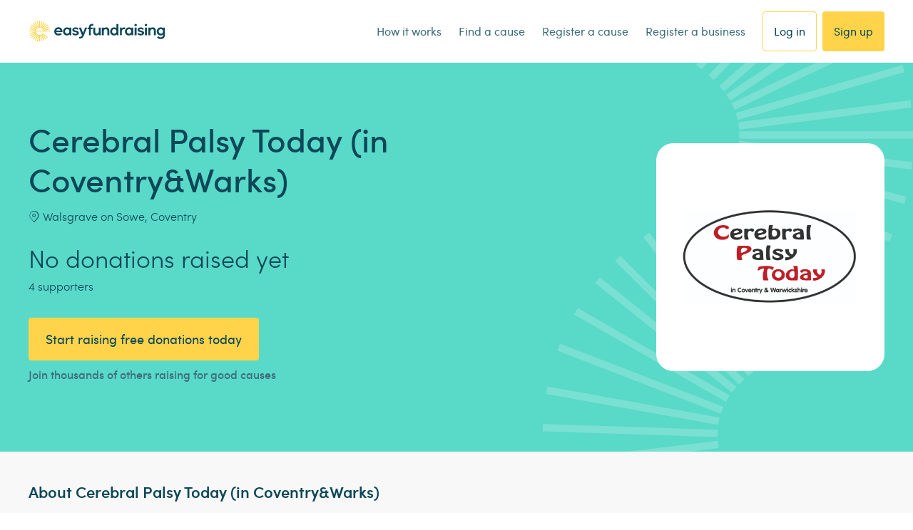

--- FILE ---
content_type: text/html; charset=utf-8
request_url: https://id.abr.ge/api/v2/third-party-cookie/identifier.html?requestID=105448634
body_size: 443
content:
<!DOCTYPE html>
<html>
<head><meta charset="utf-8"></head>
<body>

<pre>
    requestID: 105448634
    Reply: map[uuid:6936c478-d66e-4553-bf9b-ff8f1de6fcd6]
</pre>
<script>
    var message = {
        requestID: '105448634',
        
        reply: (document.cookie.indexOf('ab180ClientId=') !== -1) ? {"uuid":"6936c478-d66e-4553-bf9b-ff8f1de6fcd6"} : { error: 'Third party cookie is not supported' }
        
    }

    window.parent.postMessage(
        
        JSON.stringify(message)
        
    , '*');
</script>
</body>
</html>


--- FILE ---
content_type: text/css; charset=UTF-8
request_url: https://www.easyfundraising.org.uk/_next/static/css/44b1275aa58316e0.css
body_size: 42601
content:
@charset "UTF-8";@import url("https://cdnjs.cloudflare.com/ajax/libs/font-awesome/4.7.0/css/font-awesome.css");@keyframes style_spin__Kbpld{to{transform:rotate(1turn)}}.style_loader__oLiYB{animation:style_spin__Kbpld 1s linear infinite}.style_loaderWrapper___K878{display:flex;align-items:center}.style_xsmall__tlThp{width:8px;height:8px}.style_small__MONlj{width:16px;height:16px}.style_medium__LdFsl{width:24px;height:24px}.style_large__u5KOP{width:32px;height:32px}.style_fontLarge__wW4VD{font-size:32px}.style_fontMedium__eh4IN{font-size:24px}.style_fontSmall__lwZF_{font-size:16px}.style_fontXSmall__ShT3i{font-size:8px}.style_wrapper__SscL5{justify-content:center;text-align:center;display:inline-block}.style_span___uyfM,.style_span___uyfM:before{display:flex;justify-content:center;align-items:center;height:100%}a.style_button__4rxwp{text-decoration-line:none}.style_button__4rxwp{border-radius:4px;position:relative;display:inline-block;text-align:center;--tw-text-opacity:1;color:rgb(12 71 88/var(--tw-text-opacity,1));font-family:Sofia Pro,Helvetica,Arial,sans-serif}.style_button__4rxwp:not([disabled]){transition-property:color,background-color,border-color,text-decoration-color,fill,stroke;transition-timing-function:cubic-bezier(.4,0,.2,1);transition-duration:.2s}.style_button__4rxwp>span{display:flex;align-items:center;justify-content:center}.style_button__4rxwp.style_mini__8U1W1,.style_button__4rxwp.style_mini__8U1W1>span,.style_button__4rxwp.style_premini__vFpe_,.style_button__4rxwp.style_premini__vFpe_>span,.style_button__4rxwp.style_tiny__vdYcX,.style_button__4rxwp.style_tiny__vdYcX>span{letter-spacing:0;-webkit-font-smoothing:auto;-moz-osx-font-smoothing:auto}.style_button__4rxwp.style_mini__8U1W1,.style_button__4rxwp.style_mini__8U1W1>span{font-size:16px;line-height:24px;letter-spacing:0;-webkit-font-smoothing:auto;-moz-osx-font-smoothing:auto;font-weight:400}.style_button__4rxwp.style_tiny__vdYcX,.style_button__4rxwp.style_tiny__vdYcX>span{font-size:18px;line-height:28px;letter-spacing:0;-webkit-font-smoothing:auto;-moz-osx-font-smoothing:auto;font-weight:400}.style_button__4rxwp.style_premini__vFpe_,.style_button__4rxwp.style_premini__vFpe_>span{font-size:14px;line-height:20px;letter-spacing:0;-webkit-font-smoothing:auto;-moz-osx-font-smoothing:auto;font-weight:500}.style_button__4rxwp[aria-busy=true]>span:not(.style_loading__6eWX1){visibility:hidden}.style_button__4rxwp:not([disabled]):hover{cursor:pointer}.style_button__4rxwp.style_primary__kE1JZ{--tw-bg-opacity:1;background-color:rgb(255 212 74/var(--tw-bg-opacity,1))}.style_button__4rxwp.style_secondary__CQ0Km{border-width:1px;--tw-border-opacity:1;border-color:rgb(255 212 74/var(--tw-border-opacity,1));--tw-bg-opacity:1;background-color:rgb(255 255 255/var(--tw-bg-opacity,1))}.style_button__4rxwp.style_secondary__CQ0Km.style_tiny__vdYcX{border-width:2px}.style_button__4rxwp.style_ghost__Oz8v7{background-color:transparent;border-width:1px;--tw-border-opacity:1;border-color:rgb(255 212 74/var(--tw-border-opacity,1))}.style_button__4rxwp.style_primary__kE1JZ:not([disabled]):hover{--tw-bg-opacity:1;background-color:rgb(255 222 114/var(--tw-bg-opacity,1))}.style_button__4rxwp.style_secondary__CQ0Km:not([disabled]):hover{--tw-bg-opacity:1;background-color:rgb(255 212 74/var(--tw-bg-opacity,1));--tw-border-opacity:1;border-color:rgb(255 255 255/var(--tw-border-opacity,1))}.style_button__4rxwp.style_ghost__Oz8v7:not([disabled]):hover{--tw-bg-opacity:1;background-color:rgb(255 255 255/var(--tw-bg-opacity,1))}.style_mini__8U1W1:not(.style_primary__kE1JZ),.style_tiny__vdYcX:not(.style_primary__kE1JZ){border-width:1px}.style_mini__8U1W1,.style_tiny__vdYcX{padding:16px}.style_premini__vFpe_{padding:8px 16px}.style_mini__8U1W1.style_ghost__Oz8v7,.style_mini__8U1W1.style_secondary__CQ0Km,.style_tiny__vdYcX.style_ghost__Oz8v7{padding:calc(16px - 1px)}.style_tiny__vdYcX.style_secondary__CQ0Km{padding:calc(16px - 2px)}.style_centered__kfmpR{width:100%}.style_button__4rxwp.style_primary__kE1JZ.style_tiny__vdYcX,.style_button__4rxwp.style_secondary__CQ0Km.style_tiny__vdYcX{padding-left:24px;padding-right:24px}.style_loading__6eWX1{position:absolute;left:50%;top:50%;--tw-translate-x:-50%;--tw-translate-y:-50%;--tw-rotate:0deg;--tw-skew-x:0deg;--tw-skew-y:0deg;--tw-scale-x:1;--tw-scale-y:1;transform:translate(var(--tw-translate-x),var(--tw-translate-y)) rotate(var(--tw-rotate)) skewX(var(--tw-skew-x)) skewY(var(--tw-skew-y)) scaleX(var(--tw-scale-x)) scaleY(var(--tw-scale-y))}.style_button__4rxwp.style_primary__kE1JZ.style_secondary-palette__ZjK0S{--tw-bg-opacity:1;background-color:rgb(89 217 200/var(--tw-bg-opacity,1))}.style_button__4rxwp.style_primary__kE1JZ.style_secondary-palette__ZjK0S:not([disabled]):hover{--tw-bg-opacity:1;background-color:rgb(0 155 81/var(--tw-bg-opacity,1))}.style_button__4rxwp.style_ghost__Oz8v7.style_secondary-palette__ZjK0S,.style_button__4rxwp.style_secondary__CQ0Km.style_secondary-palette__ZjK0S{--tw-border-opacity:1;border-color:rgb(89 217 200/var(--tw-border-opacity,1))}.style_button__4rxwp.style_secondary__CQ0Km.style_secondary-palette__ZjK0S:not([disabled]):hover{--tw-bg-opacity:1;background-color:rgb(89 217 200/var(--tw-bg-opacity,1))}.style_button__4rxwp:not(.style_premini__vFpe_) .style_icon__lPTiA{width:24px;height:24px}.style_button__4rxwp:not(.style_premini__vFpe_) .style_iconSymbol__1StVh{font-size:20px}.style_button__4rxwp.style_premini__vFpe_ .style_icon__lPTiA{width:20px;height:20px}.style_button__4rxwp.style_premini__vFpe_ .style_iconSymbol__1StVh{font-size:16px}.style_icon__lPTiA{padding:2px}.style_icon__lPTiA.style_icon-left__oRK6R{margin-right:8px}.style_icon__lPTiA.style_icon-right__WMW2X{margin-left:8px}.style_lightbox__Lr0jT{position:fixed;top:0;right:0;bottom:0;left:0;background-color:rgba(0,0,0,.95);padding:40px 16px;flex-direction:column;align-items:stretch;justify-content:flex-start;display:none;z-index:100}.style_lightbox__Lr0jT.style_in__G_jOa,.style_lightbox__Lr0jT.style_out__tmg58{animation:style_fadeIn__aU57S .15s linear 1}.style_lightbox__Lr0jT.style_out__tmg58{animation-direction:reverse}@media (min-width:768px){.style_lightbox__Lr0jT{padding:calc(72px * 2)}.style_wButton__8PdDv{padding-bottom:72px}}.style_buttonsWrap__Mj_hq{display:flex;flex-direction:column;gap:24px}@media (min-width:768px){.style_buttonsWrap__Mj_hq{align-items:center}}.style_buttonsWrap__Mj_hq{margin-top:16px}@media (min-width:768px){.style_buttonsWrap__Mj_hq{margin-top:0}.style_wButton__8PdDv .style_buttonsWrap__Mj_hq{margin-top:48px}}.style_dismiss___Mw7t{padding:4px;line-height:0;align-self:flex-end;position:absolute;top:48px;right:48px;display:none}@media (min-width:768px){.style_dismiss___Mw7t{display:block}}.style_dismissIcon__n7tcv{--tw-text-opacity:1;color:rgb(255 255 255/var(--tw-text-opacity,1));height:32px;width:32px;font-size:32px}.style_dismissIcon__n7tcv:before{font-size:32px}.style_imageWrapMain__cmCZj{flex-grow:1;position:relative}.style_imageWrapMain__cmCZj.style_loading__6a2qL{background-color:hsla(0,0%,100%,.5)}.style_imageWrapSub__d2f_U{position:absolute;top:0;right:0;bottom:0;left:0}.style_imageWrapSub__d2f_U img{-o-object-fit:contain;object-fit:contain;-o-object-position:center;object-position:center;height:100%;width:100%}.style_dismissMobile__iH9X_{font-size:16px;line-height:24px;letter-spacing:0;-webkit-font-smoothing:auto;-moz-osx-font-smoothing:auto;font-weight:400;font-family:Sofia Pro,Helvetica,Arial,sans-serif;--tw-text-opacity:1;color:rgb(255 255 255/var(--tw-text-opacity,1))}@media (min-width:768px){.style_dismissMobile__iH9X_{display:none}}@keyframes style_fadeIn__aU57S{0%{transform:scale(.98);opacity:0}to{transform:scale(1);opacity:1}}.style_toast__jhzEY{width:100%}@media (min-width:768px){.style_toast__jhzEY{width:400px}}.style_toast__jhzEY{display:flex;gap:12px;padding:16px;--tw-bg-opacity:1;background-color:rgb(255 255 255/var(--tw-bg-opacity,1));border-width:1px;border-style:solid;--tw-border-opacity:1;border-color:rgb(206 218 222/var(--tw-border-opacity,1));--tw-shadow:0px 0px 32px 0px #00000040;--tw-shadow-colored:0px 0px 0px var(--tw-shadow-color);box-shadow:var(--tw-ring-offset-shadow,0 0 #0000),var(--tw-ring-shadow,0 0 #0000),var(--tw-shadow);border-radius:4px;font-family:Sofia Pro,Helvetica,Arial,sans-serif}.style_toastContent__vfWl7{display:flex;flex:1 1 0%;gap:16px}.style_content__x8c45{display:flex;flex-direction:column;width:100%}.style_title__YO2qS,p.style_title__YO2qS{font-weight:600;color:rgb(12 71 88/var(--tw-text-opacity,1));flex:1 1 0%}.style_subCopy__7dquw,.style_title__YO2qS,p.style_subCopy__7dquw,p.style_title__YO2qS{padding-bottom:0;font-size:16px;line-height:24px;letter-spacing:0;-webkit-font-smoothing:auto;-moz-osx-font-smoothing:auto;--tw-text-opacity:1}.style_subCopy__7dquw,p.style_subCopy__7dquw{font-weight:300;margin-top:4px;color:rgb(61 108 121/var(--tw-text-opacity,1))}.style_actions__WCvvg{margin-top:12px;display:flex;gap:20px}.style_actions__WCvvg button{position:relative;--tw-text-opacity:1;color:rgb(41 120 194/var(--tw-text-opacity,1));font-size:16px;line-height:24px;letter-spacing:0;-webkit-font-smoothing:auto;-moz-osx-font-smoothing:auto;font-weight:600}.style_actions__WCvvg button:not(:last-of-type):after{--tw-content:"";content:var(--tw-content);height:4px;width:4px;position:absolute;right:-12px;top:50%;border-radius:9999px;--tw-bg-opacity:1;background-color:rgb(109 145 155/var(--tw-bg-opacity,1))}.style_toast__jhzEY .style_toastTypeIconWrapper__T1Vvr{padding:2px;height:24px;width:24px}.style_toast__jhzEY .style_toastTypeIcon__xZPGR{font-size:20px;height:20px;width:20px}.style_toast__jhzEY .style_closeIconWrapper__qkA4K{height:13px;width:13px;padding:2px;cursor:pointer}.style_toast__jhzEY .style_closeIcon__1bvTD{font-size:9px;height:9px;width:9px}.style_toastEnter__7ax3j{animation:style_enter__2knsj .2s ease-out}.style_toastLeave__nyvcO{animation:style_leave__rOS4q .2s ease-out forwards}@keyframes style_enter__2knsj{0%{opacity:0;transform:translateX(-10rem)}to{opacity:1;transform:translateX(0)}}@keyframes style_leave__rOS4q{0%{opacity:1;transform:translateX(0)}to{opacity:0;transform:translateX(-10rem)}}.style_toast__jhzEY.style_mobile__EvQsV .style_actions__WCvvg{margin-top:8px;gap:18px}.style_toast__jhzEY.style_mobile__EvQsV .style_actions__WCvvg button:not(:last-of-type):after{height:2px;width:2px;right:-10px}.style_toast__jhzEY.style_mobile__EvQsV .style_toastTypeIconWrapper__T1Vvr{height:18px;width:18px;padding:1px}.style_toast__jhzEY.style_mobile__EvQsV .style_toastTypeIcon__xZPGR{font-size:16px;height:16px;width:16px}.style_toast__jhzEY.style_mobile__EvQsV .style_actions__WCvvg button,.style_toast__jhzEY.style_mobile__EvQsV .style_subCopy__7dquw,.style_toast__jhzEY.style_mobile__EvQsV .style_title__YO2qS,.style_toast__jhzEY.style_mobile__EvQsV p.style_subCopy__7dquw,.style_toast__jhzEY.style_mobile__EvQsV p.style_title__YO2qS{font-size:12px;line-height:16px;letter-spacing:0;-webkit-font-smoothing:auto;-moz-osx-font-smoothing:auto}.style_error__GlRX3{--tw-text-opacity:1;color:rgb(223 74 50/var(--tw-text-opacity,1))}.style_info__TCDG0{--tw-text-opacity:1;color:rgb(41 120 194/var(--tw-text-opacity,1))}.style_success__3cYBL{--tw-text-opacity:1;color:rgb(1 145 76/var(--tw-text-opacity,1))}.style_overlay__sy5kP{display:block;height:100vh;width:100vw;font-family:Sofia Pro,Helvetica,Arial,sans-serif;position:fixed;top:0;right:0;z-index:60;background-color:rgba(0,0,0,.6);opacity:0;transition-property:opacity;transition-timing-function:cubic-bezier(.4,0,.2,1);transition-duration:.3s;transition-timing-function:cubic-bezier(0,0,.2,1)}.style_children__spYTx{display:flex;width:100%}@media (min-width:768px){.style_children__spYTx{width:auto}}.style_children__spYTx{position:fixed;top:0;left:50%;z-index:100;display:block;--tw-translate-x:-50%;font-family:Sofia Pro,Helvetica,Arial,sans-serif;opacity:0;transition-property:opacity;transition-timing-function:cubic-bezier(.4,0,.2,1);transition-duration:.3s;transition-timing-function:cubic-bezier(0,0,.2,1)}.style_children__spYTx,.style_children__spYTx.style_verticalCenter__lJhtq{transform:translate(var(--tw-translate-x),var(--tw-translate-y)) rotate(var(--tw-rotate)) skewX(var(--tw-skew-x)) skewY(var(--tw-skew-y)) scaleX(var(--tw-scale-x)) scaleY(var(--tw-scale-y))}.style_children__spYTx.style_verticalCenter__lJhtq{top:50%;--tw-translate-y:-50%}.style_mobileGutter__hdfuP{padding-left:16px;padding-right:16px}@media (min-width:768px){.style_mobileGutter__hdfuP{padding-left:0;padding-right:0}}.style_visible__WsR_c{opacity:1}.style_hide__PbVWT{display:none}.style_children__spYTx.style_slideBottom__ch0h4{opacity:1;transition-property:transform;transition-timing-function:cubic-bezier(.4,0,.2,1);transition-duration:.3s;transition-timing-function:cubic-bezier(0,0,.2,1);--tw-translate-y:100vh}.style_children__spYTx.style_slideBottom__ch0h4,.style_children__spYTx.style_slideBottom__ch0h4.style_visible__WsR_c{transform:translate(var(--tw-translate-x),var(--tw-translate-y)) rotate(var(--tw-rotate)) skewX(var(--tw-skew-x)) skewY(var(--tw-skew-y)) scaleX(var(--tw-scale-x)) scaleY(var(--tw-scale-y))}.style_children__spYTx.style_slideBottom__ch0h4.style_visible__WsR_c{--tw-translate-y:0px}.style_children__spYTx.style_slideBottom__ch0h4.style_verticalCenter__lJhtq{--tw-translate-y:50vh}.style_children__spYTx.style_slideBottom__ch0h4.style_verticalCenter__lJhtq,.style_children__spYTx.style_slideBottom__ch0h4.style_visible__WsR_c.style_verticalCenter__lJhtq{transform:translate(var(--tw-translate-x),var(--tw-translate-y)) rotate(var(--tw-rotate)) skewX(var(--tw-skew-x)) skewY(var(--tw-skew-y)) scaleX(var(--tw-scale-x)) scaleY(var(--tw-scale-y))}.style_children__spYTx.style_slideBottom__ch0h4.style_visible__WsR_c.style_verticalCenter__lJhtq{--tw-translate-y:-50%}.style_container__1ltDh{width:100%;margin-left:auto;margin-right:auto}.style_gutter__msig9{padding-left:16px;padding-right:16px}@media (min-width:768px){.style_gutter__msig9{padding-left:32px;padding-right:32px}}@media (min-width:1280px){.style_container__1ltDh{max-width:1280px}}hr.style_divider__yO6al{width:100%;border-bottom-width:1px;--tw-border-opacity:1;border-bottom-color:rgb(230 230 230/var(--tw-border-opacity,1))}.style_link__kJFMB{width:-moz-fit-content;width:fit-content}.style_link__kJFMB>img{display:inline}.style_small__p4S93>img{height:32px;width:auto}.style_symbolLogo__1cQC2{width:32px}.style_lockupLogo__Ulkm3{width:160px}.style_logoImage__Ss_9E{height:100%;margin:0 auto}@media (min-width:768px){.style_menuContainer___fcd6{width:25%}}@media (min-width:1024px){.style_menuContainer___fcd6{width:20%}}@media (min-width:768px){.style_menuContainer___fcd6{flex-grow:1}}.style_menuContainer___fcd6{margin-top:24px}@media (min-width:768px){.style_menuContainer___fcd6{padding-left:40px}.style_menuContainer___fcd6:first-child{margin-left:-40px}}@media (min-width:1024px){.style_menuContainer___fcd6{padding-left:0;padding-right:40px}.style_menuContainer___fcd6:first-child{margin-left:0}}.style_menuContainer___fcd6{box-sizing:border-box}.style_menuTitle__MNicP{font-size:16px;line-height:24px;font-weight:700;color:rgb(255 212 74/var(--tw-text-opacity,1));margin-bottom:0}.style_menuLink__nwV34,.style_menuTitle__MNicP{font-family:Sofia Pro,Helvetica,Arial,sans-serif;letter-spacing:0;-webkit-font-smoothing:auto;-moz-osx-font-smoothing:auto;--tw-text-opacity:1}.style_menuLink__nwV34{display:block;margin-top:8px;width:-moz-fit-content;width:fit-content;font-size:14px;line-height:20px;font-weight:400;color:rgb(255 255 255/var(--tw-text-opacity,1));text-decoration-line:none}.style_expandableMenu__rRaP8 .style_menuLink__nwV34:first-of-type{margin-top:0}.style_expandableMenu__rRaP8 button{--tw-text-opacity:1;color:rgb(255 212 74/var(--tw-text-opacity,1));font-weight:700}.style_expandableMenu__rRaP8{--tw-text-opacity:1;color:rgb(255 255 255/var(--tw-text-opacity,1))}.style_wrapper__UIBk4{font-family:Sofia Pro,Helvetica,Arial,sans-serif}.style_button__jWXs5{font-size:18px;line-height:28px;letter-spacing:0;-webkit-font-smoothing:auto;-moz-osx-font-smoothing:auto;font-weight:400;--tw-text-opacity:1;color:rgb(12 71 88/var(--tw-text-opacity,1));display:flex;width:100%;justify-content:space-between;text-align:left}.style_buttonPadding__QjCG2{padding-bottom:8px}.style_children__hAr34{font-size:18px;line-height:28px;letter-spacing:0;-webkit-font-smoothing:auto;-moz-osx-font-smoothing:auto;font-weight:300;--tw-text-opacity:1;color:rgb(12 71 88/var(--tw-text-opacity,1))}.style_children__hAr34 p,p.style_children__hAr34{margin-bottom:8px;padding-bottom:0}.style_children__hAr34 p:last-of-type,p.style_children__hAr34:last-of-type{margin-bottom:0}.style_children__hAr34 ol,.style_children__hAr34 ul{margin-bottom:8px;margin-left:16px}.style_collapsed__mFgWg{height:0;overflow:hidden}.style_icon__L7D_D{height:100%}.style_wrapper__KQTzs{--tw-bg-opacity:1;background-color:rgb(12 71 88/var(--tw-bg-opacity,1))}.style_container__niov2{padding:32px 16px}@media (min-width:768px){.style_container__niov2{padding-left:24px;padding-right:24px}}@media (min-width:1024px){.style_container__niov2{padding-left:40px;padding-right:40px}}.style_container__niov2.style_small__z54zn{padding-top:24px;padding-bottom:24px}.style_iconsContainer__NvafN{display:flex;align-items:center}.style_logoIcon__18O7k{margin-right:auto}.style_tmLogo__Kt20d{height:auto;width:109px;margin-bottom:12px}.style_socialIcon__PPcR0{--tw-text-opacity:1;color:rgb(255 255 255/var(--tw-text-opacity,1));margin-left:16px}hr.style_divider__MX2DT{margin-top:24px;margin-bottom:0;--tw-border-opacity:1;border-color:rgb(61 108 121/var(--tw-border-opacity,1))}@media (min-width:768px){.style_menusContainer__meLu3{display:flex;flex-wrap:wrap}}@media (min-width:1024px){.style_menusContainer__meLu3{flex-wrap:nowrap}}@media (min-width:768px){.style_menusContainer__meLu3{justify-content:space-between}}.style_storeMenu__jlBaw{margin-top:24px}.style_storeMenuInner__HI3z2{display:flex}@media (min-width:768px){.style_storeMenuInner__HI3z2{flex-direction:column}}.style_storeMenu__jlBaw>h2{font-family:Sofia Pro,Helvetica,Arial,sans-serif;font-size:16px;line-height:24px;letter-spacing:0;-webkit-font-smoothing:auto;-moz-osx-font-smoothing:auto;font-weight:700;--tw-text-opacity:1;color:rgb(255 212 74/var(--tw-text-opacity,1));margin-bottom:0}.style_storeMenu__jlBaw>div{margin-top:8px}.style_storeMenuInner__HI3z2>div:first-of-type{margin-right:8px}@media (min-width:768px){.style_storeMenuInner__HI3z2>div:first-of-type{margin-right:0;margin-bottom:8px}}.style_copyrightTextContainer__lbfQr{--tw-bg-opacity:1;background-color:rgb(255 255 255/var(--tw-bg-opacity,1))}.style_copyrightTextContainer__lbfQr p{padding-bottom:0}.style_copyrightTextContainer__lbfQr a,.style_copyrightTextContainer__lbfQr p{font-family:Sofia Pro,Helvetica,Arial,sans-serif;font-size:14px;line-height:20px;letter-spacing:0;-webkit-font-smoothing:auto;-moz-osx-font-smoothing:auto;font-weight:400;--tw-text-opacity:1;color:rgb(61 108 121/var(--tw-text-opacity,1))}.style_copyrightTextContainer__lbfQr a{text-decoration-line:none}.style_funnelWrapper__JxlD5{--tw-bg-opacity:1;background-color:rgb(12 71 88/var(--tw-bg-opacity,1));font-family:Sofia Pro,Helvetica,Arial,sans-serif;font-size:16px;line-height:24px;letter-spacing:0;-webkit-font-smoothing:auto;-moz-osx-font-smoothing:auto;font-weight:400;--tw-text-opacity:1;color:rgb(206 218 222/var(--tw-text-opacity,1));text-align:left}@media (min-width:768px){.style_funnelWrapper__JxlD5{text-align:center}}.style_funnelContainer__eeUcs{padding:16px}@media (min-width:768px){.style_funnelContainer__eeUcs{padding:24px}}@media (min-width:1024px){.style_funnelContainer__eeUcs{padding:24px 40px}}.style_funnelContainer__eeUcs p{padding-bottom:0}.style_menuLinks__OdmsV{margin-bottom:0;padding-left:0}.style_menuLink__PY8TF{position:relative;font-family:Sofia Pro,Helvetica,Arial,sans-serif;font-size:16px;line-height:24px;letter-spacing:0;-webkit-font-smoothing:auto;-moz-osx-font-smoothing:auto;font-weight:400;--tw-text-opacity:1;color:rgb(206 218 222/var(--tw-text-opacity,1))}.style_menuLink__PY8TF,.style_menuLink__PY8TF:hover{text-decoration-line:underline}.style_menuLink__PY8TF:not(:last-child){padding-right:16px}.style_menuLink__PY8TF:not(:last-child):after{--tw-content:"|";position:absolute;content:var(--tw-content);--tw-text-opacity:1;color:rgb(206 218 222/var(--tw-text-opacity,1));right:6px}.style_headerItemWrapper__CMq8d,.style_headerItemWrapper__CMq8d a{font-size:16px;line-height:24px;letter-spacing:0;-webkit-font-smoothing:auto;-moz-osx-font-smoothing:auto;font-family:Sofia Pro,Helvetica,Arial,sans-serif;font-weight:400}.style_headerItemWrapper__CMq8d a{text-decoration-line:none;--tw-text-opacity:1;color:rgb(61 108 121/var(--tw-text-opacity,1));width:100%}.style_headerItemWrapper__CMq8d a:focus{outline:2px solid transparent;outline-offset:2px}.style_headerItemWrapper__CMq8d a{display:inline-block}.style_headerItemWrapper__CMq8d .style_underline__6q3H7{position:relative}.style_headerItemWrapper__CMq8d .style_underline__6q3H7:before{position:absolute;bottom:-4px;left:0;height:4px;width:0;--tw-bg-opacity:1;background-color:rgb(255 212 74/var(--tw-bg-opacity,1))}.style_headerItemWrapper__CMq8d .style_underline__6q3H7{transition-duration:.15s;transition-timing-function:linear}.style_headerItemWrapper__CMq8d .style_underline__6q3H7:before{content:var(--tw-content);transition-property:width;transition-timing-function:cubic-bezier(.4,0,.2,1);transition-duration:.15s}.style_headerItemWrapper__CMq8d a:focus .style_underline__6q3H7:before,.style_headerItemWrapper__CMq8d a:hover .style_underline__6q3H7:before,.style_headerItemWrapper__CMq8d.style_active__QyF1s .style_underline__6q3H7:before{content:var(--tw-content);width:100%}.style_headerItemWrapper__CMq8d.style_active__QyF1s a{--tw-text-opacity:1;color:rgb(12 71 88/var(--tw-text-opacity,1));font-weight:600}.style_headerItemWrapper__CMq8d.style_mobile__yPxPU,.style_headerItemWrapper__CMq8d.style_mobile__yPxPU a{font-size:14px;line-height:20px;letter-spacing:0;-webkit-font-smoothing:auto;-moz-osx-font-smoothing:auto}.style_avatarWrapper__qxB_l{--tw-bg-opacity:1;background-color:rgb(248 248 248/var(--tw-bg-opacity,1));border-radius:9999px}.style_avatarImage__giZAz{width:100%;height:100%;-o-object-fit:cover;object-fit:cover;border-radius:9999px}.style_avatarIcon__cU8We{--tw-text-opacity:1;color:rgb(12 71 88/var(--tw-text-opacity,1));width:100%;height:100%}.style_small__JIBlL{width:24px;height:24px}.style_smallFontStyle__XyAV_{font-size:16px;line-height:24px;letter-spacing:0;-webkit-font-smoothing:auto;-moz-osx-font-smoothing:auto}.style_medium-small__LOKeR{width:40px;height:40px}.style_medium-smallFontStyle__1CT52{font-size:28px;line-height:32px;letter-spacing:0;-webkit-font-smoothing:auto;-moz-osx-font-smoothing:auto}.style_medium__Nzuy3{width:48px;height:48px}.style_mediumFontStyle__Kr2h3{font-size:34px;line-height:46px;letter-spacing:0;-webkit-font-smoothing:auto;-moz-osx-font-smoothing:auto}.style_large__RYU9o{width:56px;height:56px}.style_largeFontStyle__3qimz{font-size:42px}.style_extra-large__KBO87{width:72px;height:72px}.style_extra-largeFontStyle__ZPb1A{font-size:56px;line-height:62px;letter-spacing:0;-webkit-font-smoothing:auto;-moz-osx-font-smoothing:auto}.style_xxl__hb9_s{width:88px;height:88px}.style_xxlFontStyle__fyC_d{font-size:66px}.style_container___c2hS{--tw-bg-opacity:1;background-color:rgb(255 255 255/var(--tw-bg-opacity,1));--tw-shadow:0px 4px 16px 0px #00000012;--tw-shadow-colored:0px 4px 0px var(--tw-shadow-color);box-shadow:var(--tw-ring-offset-shadow,0 0 #0000),var(--tw-ring-shadow,0 0 #0000),var(--tw-shadow);font-family:Sofia Pro,Helvetica,Arial,sans-serif;padding:16px}@media (min-width:768px){.style_container___c2hS{padding-left:24px;padding-right:24px}}@media (min-width:1024px){.style_container___c2hS{padding-left:40px;padding-right:40px}}.style_container___c2hS.style_sticky__UnFZK{position:fixed;width:100%;top:0;z-index:40;opacity:0;transition-property:opacity;transition-timing-function:cubic-bezier(.4,0,.2,1);transition-duration:.3s;transition-timing-function:cubic-bezier(0,0,.2,1)}.style_container___c2hS.style_visible__0LP_W{opacity:1}.style_content__BPNQv{display:flex;align-items:center;justify-content:space-between}.style_accountWrapper__v1_bd{display:flex;align-items:center;gap:8px}.style_lockup__hwbdO{width:192px;height:32px}.style_symbol__zTEFu{width:56px;height:56px}.style_header__LR32j{--tw-bg-opacity:1;background-color:rgb(255 255 255/var(--tw-bg-opacity,1))}.style_headerContainer__SbcXY{padding:16px}@media (min-width:768px){.style_headerContainer__SbcXY{padding-left:24px;padding-right:24px}}@media (min-width:1024px){.style_headerContainer__SbcXY{padding-left:40px;padding-right:40px}}.style_headerContainer__SbcXY{display:flex;align-items:center;justify-content:flex-end;position:relative}.style_logoWrapper__OdhXY{margin-right:auto;display:flex;align-items:center}.style_logoLockup__AbOgP{width:192px;height:32px}.style_logoSymbol__B6Qbt{width:56px;height:56px}.style_primaryCta__vmM3q{margin-left:8px}.style_header__LR32j.style_funnel__EZ_rT{border-bottom-width:1px;--tw-border-opacity:1;border-bottom-color:rgb(206 218 222/var(--tw-border-opacity,1))}.style_header__LR32j.style_funnel__EZ_rT .style_headerContainer__SbcXY{padding-top:24px;padding-bottom:24px;justify-content:center}.style_header__LR32j.style_funnel__EZ_rT .style_logoLockup__AbOgP{width:240px;height:40px}.style_header__LR32j.style_sticky__9ufrU{position:fixed;width:100%;top:0;z-index:40;--tw-shadow:0px 4px 16px 0px #00000012;--tw-shadow-colored:0px 4px 0px var(--tw-shadow-color);box-shadow:var(--tw-ring-offset-shadow,0 0 #0000),var(--tw-ring-shadow,0 0 #0000),var(--tw-shadow);opacity:0;transition-property:opacity;transition-timing-function:cubic-bezier(.4,0,.2,1);transition-duration:.3s;transition-timing-function:cubic-bezier(0,0,.2,1)}.style_header__LR32j.style_visible__deV3T{opacity:1}.style_header__LR32j.style_sticky__9ufrU .style_primaryCta__vmM3q{margin-left:16px}@media (min-width:768px){.style_header__LR32j.style_sticky__9ufrU .style_primaryCta__vmM3q{margin-left:24px}}.style_header__LR32j.style_hero__pwyTr{--tw-bg-opacity:1;background-color:rgb(255 247 235/var(--tw-bg-opacity,1))}.style_hamburger__sF2n6{margin-right:8px}@media (min-width:768px){.style_hamburger__sF2n6{margin-right:16px}}.style_navWrapper__j0TgE{margin-left:24px;margin-right:24px}.style_navWrapper__j0TgE .style_nav__Yozfj{display:grid;grid-auto-columns:max-content;grid-auto-flow:column;-moz-column-gap:24px;column-gap:24px}.style_navWrapper__j0TgE.style_mobile__IbZSm{position:absolute;overflow:hidden;top:100%;left:0;right:0;margin-left:0;margin-right:0;padding-left:16px;padding-right:16px}@media (min-width:768px){.style_navWrapper__j0TgE.style_mobile__IbZSm{padding-left:24px;padding-right:24px}}.style_navWrapper__j0TgE.style_mobile__IbZSm{z-index:40;--tw-bg-opacity:1;background-color:rgb(255 255 255/var(--tw-bg-opacity,1));opacity:0;transition-property:opacity,height;transition-timing-function:cubic-bezier(.4,0,.2,1);transition-duration:.3s;transition-timing-function:cubic-bezier(0,0,.2,1)}.style_navWrapper__j0TgE.style_mobile__IbZSm.style_expanded__ZoqFs{opacity:1}.style_header__LR32j.style_hero__pwyTr .style_navWrapper__j0TgE.style_mobile__IbZSm{--tw-bg-opacity:1;background-color:rgb(255 247 235/var(--tw-bg-opacity,1))}.style_navWrapper__j0TgE.style_mobile__IbZSm .style_nav__Yozfj{display:flex;flex-direction:column;padding-bottom:24px}.style_navWrapper__j0TgE.style_mobile__IbZSm .style_nav__Yozfj .style_navLink__vSypT{margin-bottom:16px}.style_navWrapper__j0TgE.style_mobile__IbZSm .style_nav__Yozfj .style_navLink__vSypT:last-child{margin-bottom:0}@media (min-width:1024px){.style_navDivider__O061u{display:none}}.style_navDivider__O061u{margin-bottom:24px;margin-top:8px}.style_header__LR32j.style_withUser__iKAul{position:relative;z-index:10;--tw-shadow:0px 4px 16px 0px #00000012;--tw-shadow-colored:0px 4px 0px var(--tw-shadow-color);box-shadow:var(--tw-ring-offset-shadow,0 0 #0000),var(--tw-ring-shadow,0 0 #0000),var(--tw-shadow)}.style_accountContainer__fPo2B{display:flex;flex-direction:row;align-items:center}.style_accountLink__sbZK9{margin-left:8px}.style_accountContainer__fPo2B .style_avatar__cYxSd:focus+.style_accountLink__sbZK9 span:before,.style_accountContainer__fPo2B .style_avatar__cYxSd:hover+.style_accountLink__sbZK9 span:before{content:var(--tw-content);width:100%}@media (min-width:768px){.style_withUser__iKAul .style_headerContainer__SbcXY{padding:24px}}@media (min-width:1024px){.style_withUser__iKAul .style_headerContainer__SbcXY{padding-left:40px;padding-right:40px;padding-bottom:16px}}.style_searchContainer__fptf4{display:flex;flex-grow:1;flex-direction:row;align-items:center;width:auto;margin-right:auto;--tw-text-opacity:1;color:rgb(223 233 236/var(--tw-text-opacity,1))}@media (min-width:768px){.style_searchContainer__fptf4{margin-left:32px;margin-right:32px}}@media (min-width:1024px){.style_searchContainer__fptf4{margin-left:48px;margin-right:48px}}.style_searchContainer__fptf4 .style_searchInput__T5As8{font-family:Sofia Pro,Helvetica,Arial,sans-serif;font-size:18px;line-height:28px;letter-spacing:0;-webkit-font-smoothing:auto;-moz-osx-font-smoothing:auto;font-weight:400}.style_searchContainer__fptf4 .style_searchInputWrapper__vBDzZ{flex-grow:1}.style_withUser__iKAul .style_loggedNavContainer__XMGnG{display:block}@media (min-width:768px){.style_withUser__iKAul .style_loggedNavContainer__XMGnG{display:none}}@media (min-width:1024px){.style_withUser__iKAul .style_loggedNavContainer__XMGnG{display:block}}.style_withUser__iKAul .style_loggedNavContainer__XMGnG{padding-left:16px;padding-right:16px;padding-bottom:16px}@media (min-width:1024px){.style_withUser__iKAul .style_loggedNavContainer__XMGnG{padding-left:40px;padding-right:40px;padding-bottom:24px}.style_withUser__iKAul .style_loggedNavContainer__XMGnG .style_navDivider__O061u{display:block}}@media (min-width:480px){.style_withUser__iKAul .style_loggedNavContainer__XMGnG .style_navDivider__O061u{margin-bottom:16px}}@media (min-width:1024px){.style_withUser__iKAul .style_loggedNavContainer__XMGnG .style_navWrapper__j0TgE{display:block;margin-left:0;margin-right:0}}.style_withUser__iKAul .style_loggedNavContainer__XMGnG .style_navWrapper__j0TgE .style_nav__Yozfj{display:flex;flex-wrap:nowrap;justify-content:space-between}.style_withUser__iKAul .style_loggedNavContainer__XMGnG .style_navWrapper__j0TgE .style_nav__Yozfj .style_navLink__vSypT{white-space:nowrap;min-width:0}.style_searchButton__9KD0h{margin-left:4px}.style_dividerWrapper__HMADs{width:100%;display:flex;align-items:center;justify-content:center}.style_dividerWrapper__HMADs.style_withCopy__PLPLa:after,.style_dividerWrapper__HMADs.style_withCopy__PLPLa:before{content:"";width:-webkit-fill-available;width:-moz-available;width:stretch}.style_divider___pthU{width:100%;margin:0}.style_copy__jSPAH{font-size:16px;line-height:24px;letter-spacing:0;-webkit-font-smoothing:auto;-moz-osx-font-smoothing:auto;font-weight:400;margin-left:16px;margin-right:16px;white-space:nowrap}.style_ink50__bfbi0 .style_divider___pthU,.style_ink50__bfbi0.style_withCopy__PLPLa:after,.style_ink50__bfbi0.style_withCopy__PLPLa:before{--tw-border-opacity:1;border-bottom-color:rgb(223 233 236/var(--tw-border-opacity,1))}.style_ink100__xTrWw .style_divider___pthU,.style_ink100__xTrWw.style_withCopy__PLPLa:after,.style_ink100__xTrWw.style_withCopy__PLPLa:before{--tw-border-opacity:1;border-bottom-color:rgb(206 218 222/var(--tw-border-opacity,1))}.style_ink500__1J06D .style_divider___pthU,.style_ink500__1J06D.style_withCopy__PLPLa:after,.style_ink500__1J06D.style_withCopy__PLPLa:before{--tw-border-opacity:1;border-bottom-color:rgb(12 71 88/var(--tw-border-opacity,1))}.style_primary__CDpSA .style_divider___pthU,.style_primary__CDpSA.style_withCopy__PLPLa:after,.style_primary__CDpSA.style_withCopy__PLPLa:before{--tw-border-opacity:1;border-bottom-color:rgb(255 212 74/var(--tw-border-opacity,1))}.style_width-1__IELkJ .style_divider___pthU,.style_width-1__IELkJ.style_withCopy__PLPLa:after,.style_width-1__IELkJ.style_withCopy__PLPLa:before{border-bottom-width:1px;border-top-width:0}.style_width-2__wL1zy .style_divider___pthU,.style_width-2__wL1zy.style_withCopy__PLPLa:after,.style_width-2__wL1zy.style_withCopy__PLPLa:before{border-bottom-width:2px;border-top-width:0}.style_ink100__xTrWw .style_copy__jSPAH,.style_ink50__bfbi0 .style_copy__jSPAH{--tw-text-opacity:1;color:rgb(109 145 155/var(--tw-text-opacity,1))}.style_ink500__1J06D .style_copy__jSPAH{--tw-text-opacity:1;color:rgb(12 71 88/var(--tw-text-opacity,1))}.style_solid__kheWx .style_divider___pthU,.style_solid__kheWx.style_withCopy__PLPLa:after,.style_solid__kheWx.style_withCopy__PLPLa:before{border-style:solid}.style_dashed__L1ufd .style_divider___pthU,.style_dashed__L1ufd.style_withCopy__PLPLa:after,.style_dashed__L1ufd.style_withCopy__PLPLa:before{border-style:dashed}.style_hamburgerButton__s1LIf{height:24px;width:24px;outline:2px solid transparent;outline-offset:2px}.style_hamburger__EYehq{margin:0 auto;overflow:visible}.style_lineOne__4wI3T{transform-origin:top left;transition-property:transform;transition-timing-function:cubic-bezier(.4,0,.2,1);transition-duration:.2s;transition-timing-function:linear}.style_lineOne__4wI3T.style_opened__VWFwn{transform-origin:top left;transform:rotate(45deg) translate(2px,-4px)}.style_lineTwo__TzRU1{visibility:visible;transition-property:all;transition-timing-function:cubic-bezier(.4,0,.2,1);transition-duration:.2s;transition-timing-function:linear}.style_lineTwo__TzRU1.style_opened__VWFwn{visibility:hidden;opacity:0}.style_lineThree__EbJsb{transform-origin:bottom left;transition-property:transform;transition-timing-function:cubic-bezier(.4,0,.2,1);transition-duration:.2s;transition-timing-function:linear}.style_lineThree__EbJsb.style_opened__VWFwn{transform-origin:bottom left;transform:rotate(-45deg) translate(2px,4px)}.style_primary__qCsNx{--tw-text-opacity:1;color:rgb(12 71 88/var(--tw-text-opacity,1))}.style_secondary__syo8p{--tw-text-opacity:1;color:rgb(0 190 190/var(--tw-text-opacity,1))}.style_white__seGlE{--tw-text-opacity:1;color:rgb(255 255 255/var(--tw-text-opacity,1))}.style_dark__FRVNY{--tw-text-opacity:1;color:rgb(44 55 59/var(--tw-text-opacity,1))}.style_darkSecondary__760Ec{--tw-text-opacity:1;color:rgb(73 92 99/var(--tw-text-opacity,1))}.style_errorPrimary__AObnI{--tw-text-opacity:1;color:rgb(156 11 0/var(--tw-text-opacity,1))}.style_xsmall__o4kdE{width:8px;height:8px}.style_small__EtT6E{width:16px;height:16px}.style_medium__f37OK{width:24px;height:24px}.style_large__W2RHj{width:32px;height:32px}.style_fontLarge__NoN__{font-size:32px}.style_fontMedium__I4yuI{font-size:24px}.style_fontSmall__Dpttt{font-size:16px}.style_fontXSmall__UMgdk{font-size:8px}.style_wrapper__87vXG{justify-content:center;text-align:center;display:inline-block}.style_span__aK6jq,.style_span__aK6jq:before{display:flex;justify-content:center;align-items:center;height:100%}.style_link__KIaAZ{text-decoration-line:underline;--tw-text-opacity:1;color:rgb(12 71 88/var(--tw-text-opacity,1))}.style_link__KIaAZ:hover{cursor:pointer}.style_default__AQqyj{font-family:Gotham Rounded,Helvetica,Arial,sans-serif;line-height:20px;font-weight:400;font-size:13px;letter-spacing:-.052px}.style_medium__yXDsq{font-weight:500}.style_new-font__Im1fF{font-family:Sofia Pro,Helvetica,Arial,sans-serif}.style_wrapper__S_n7B{position:relative}.style_inputWrap__Eag_G{position:relative;display:flex;align-items:center}.style_inputErrorWrap__3Gtlq{display:flex;flex-direction:column}.style_errorBottom__Arn03{flex-direction:column-reverse}.style_inputWrap__Eag_G input.style_input__Y3liN{width:100%;font-family:Gotham Rounded,Helvetica,Arial,sans-serif;font-size:16px;line-height:24px;letter-spacing:0;-webkit-font-smoothing:auto;-moz-osx-font-smoothing:auto;border-width:1px;--tw-border-opacity:1;border-color:rgb(86 109 118/var(--tw-border-opacity,1));border-radius:4px;padding-left:16px;padding-right:16px}.style_inputWrap__Eag_G input.style_input__Y3liN::-moz-placeholder{--tw-placeholder-opacity:1;color:rgb(109 125 130/var(--tw-placeholder-opacity,1))}.style_inputWrap__Eag_G input.style_input__Y3liN::placeholder{--tw-placeholder-opacity:1;color:rgb(109 125 130/var(--tw-placeholder-opacity,1))}.style_inputWrap__Eag_G input.style_input__Y3liN{--tw-text-opacity:1;color:rgb(44 55 59/var(--tw-text-opacity,1));--tw-bg-opacity:1;background-color:rgb(255 255 255/var(--tw-bg-opacity,1));height:56px;transition-property:none}.style_inputWrap__Eag_G input.style_input__Y3liN:focus{border-width:2px;outline:2px solid transparent;outline-offset:2px;--tw-border-opacity:1;border-color:rgb(86 109 118/var(--tw-border-opacity,1))}.style_error__l_yrL .style_inputWrap__Eag_G input.style_input__Y3liN{--tw-border-opacity:1;border-color:rgb(156 11 0/var(--tw-border-opacity,1))}.style_inputWrap__Eag_G input.style_clearable__kvqND{padding-right:40px}.style_inputWrap__Eag_G input.style_withSuggestions__1yfvo{border-width:2px 2px 0;border-bottom-right-radius:0;border-bottom-left-radius:0}.style_inputWrap__Eag_G input.style_withSuggestions__1yfvo:focus{border-bottom-width:0}.style_clearBtn__kSD7D{display:flex;align-items:center;position:absolute;right:16px;cursor:pointer}.style_clearBtn__kSD7D:focus{outline:2px solid transparent;outline-offset:2px}.style_label__J0Peu{display:block;font-family:Gotham Rounded,Helvetica,Arial,sans-serif;font-size:19px;line-height:26px;letter-spacing:0;-webkit-font-smoothing:auto;-moz-osx-font-smoothing:auto;font-weight:500;--tw-text-opacity:1;color:rgb(44 55 59/var(--tw-text-opacity,1));margin-bottom:8px}.style_srOnly__bmoNO{position:absolute;width:1px;height:1px;padding:0;margin:-1px;overflow:hidden;clip:rect(0,0,0,0);white-space:nowrap;border-width:0}.style_description__5Aumi{font-size:16px;line-height:24px;letter-spacing:0;color:rgb(73 92 99/var(--tw-text-opacity,1))}.style_description__5Aumi,.style_inputError__R_If1{-webkit-font-smoothing:auto;-moz-osx-font-smoothing:auto;font-family:Gotham Rounded,Helvetica,Arial,sans-serif;--tw-text-opacity:1;margin-bottom:8px}.style_inputError__R_If1{display:flex;align-items:center;color:rgb(156 11 0/var(--tw-text-opacity,1));font-size:13px;line-height:20px;letter-spacing:-.052px;font-weight:500}.style_inputError__R_If1 p{padding:0;margin:0}.style_errorBottom__Arn03 .style_inputError__R_If1{margin-top:8px;margin-bottom:0}.style_inputErrorIcon__yQywW{margin-right:8px}ul.style_suggestionsList__LNP5E{--tw-text-opacity:1;color:rgb(44 55 59/var(--tw-text-opacity,1));width:100%;position:absolute;border-left-width:2px;border-right-width:2px;border-bottom-width:2px;--tw-border-opacity:1;border-color:rgb(86 109 118/var(--tw-border-opacity,1));border-bottom-right-radius:4px;border-bottom-left-radius:4px;font-family:Gotham Rounded,Helvetica,Arial,sans-serif;font-size:13px;line-height:20px;letter-spacing:-.052px;-webkit-font-smoothing:auto;-moz-osx-font-smoothing:auto;--tw-bg-opacity:1;background-color:rgb(255 255 255/var(--tw-bg-opacity,1));padding:0;overflow-y:auto;z-index:10;max-height:400px}.style_error__l_yrL ul.style_suggestionsList__LNP5E{border-left-width:2px;border-right-width:2px;border-bottom-width:2px;--tw-border-opacity:1;border-color:rgb(156 11 0/var(--tw-border-opacity,1))}.style_error__l_yrL ul.style_suggestionsList__LNP5E:focus{border-width:2px}.style_error__l_yrL ul.style_suggestionsList__LNP5E{padding-left:0}li.style_suggestion__30CLe{display:flex;align-items:center;justify-content:space-between}li.style_suggestion__30CLe:hover{--tw-bg-opacity:1;background-color:rgb(243 243 243/var(--tw-bg-opacity,1))}li.style_suggestion__30CLe{font-size:13px}li.style_active__TY_00{--tw-bg-opacity:1;background-color:rgb(243 243 243/var(--tw-bg-opacity,1))}.style_suggestionBtn__u04iP{cursor:pointer;flex:1 1 0%;text-align:left;padding-top:8px;padding-bottom:8px;padding-left:16px}.style_populateBtn__HELHW{cursor:pointer;padding:8px 16px;line-height:0;align-self:stretch}.style_suggestionLink__dSiF4{padding:8px 16px;display:inline-block}hr.style_suggestionsDivider__rhFaL{width:calc(100% - (16px * 2));margin:0 16px;box-sizing:border-box;border-top-width:0}.style_new-font__v4iSR .style_description__5Aumi,.style_new-font__v4iSR .style_inputError__R_If1,.style_new-font__v4iSR .style_label__J0Peu,.style_new-font__v4iSR input.style_input__Y3liN,.style_new-font__v4iSR ul.style_suggestionsList__LNP5E{font-family:Sofia Pro,Helvetica,Arial,sans-serif}.style_imageCropper__O7CYe{display:flex;flex-direction:column;gap:24px}.style_cropper__UCa1r{position:relative;height:298px;width:100%;border-radius:8px;overflow:hidden}.style_controlGroup__yXxyM,.style_controls__x841U{display:flex;align-items:center;justify-content:space-between;gap:16px}.style_controls__x841U button{border-radius:9999px;width:32px;height:32px;display:flex;align-items:center;justify-content:center;--tw-bg-opacity:1;background-color:rgb(255 255 255/var(--tw-bg-opacity,1));--tw-text-opacity:1;color:rgb(12 71 88/var(--tw-text-opacity,1));border-width:1px;--tw-border-opacity:1;border-color:rgb(12 71 88/var(--tw-border-opacity,1))}.style_controls__x841U button:hover{--tw-scale-x:1.1;--tw-scale-y:1.1;transform:translate(var(--tw-translate-x),var(--tw-translate-y)) rotate(var(--tw-rotate)) skewX(var(--tw-skew-x)) skewY(var(--tw-skew-y)) scaleX(var(--tw-scale-x)) scaleY(var(--tw-scale-y))}.style_controls__x841U button{transition-property:transform;transition-timing-function:cubic-bezier(.4,0,.2,1);transition-duration:.2s;transition-timing-function:cubic-bezier(0,0,.2,1)}.style_icon__80BZE{position:relative}.style_icon__80BZE>svg{position:absolute;top:50%;left:50%}.style_fielUpload__9EV1F{position:relative;display:flex;flex-direction:column;gap:24px}.style_fielUpload__9EV1F input{display:none;position:absolute;width:1px;height:1px;padding:0;margin:-1px;overflow:hidden;clip:rect(0,0,0,0);white-space:nowrap;border-width:0}.style_dropArea__XsEr0{padding:48px 24px;width:100%;border-radius:8px;border-width:2px;border-style:dashed;--tw-border-opacity:1;border-color:rgb(158 181 188/var(--tw-border-opacity,1))}.style_dropArea__XsEr0:hover{--tw-border-opacity:1;border-color:rgb(12 71 88/var(--tw-border-opacity,1));--tw-bg-opacity:1;background-color:rgb(248 248 248/var(--tw-bg-opacity,1))}.style_dropArea__XsEr0{--tw-bg-opacity:1;background-color:rgb(255 255 255/var(--tw-bg-opacity,1));display:block;display:flex;flex-direction:column;align-items:center;gap:24px;--tw-text-opacity:1;color:rgb(12 71 88/var(--tw-text-opacity,1));cursor:pointer}.style_dropArea__XsEr0.style_active__0PXCV{--tw-border-opacity:1;border-color:rgb(12 71 88/var(--tw-border-opacity,1));--tw-bg-opacity:1;background-color:rgb(248 248 248/var(--tw-bg-opacity,1))}.style_dropArea__XsEr0.style_error__ZADN_{--tw-border-opacity:1;border-color:rgb(223 74 50/var(--tw-border-opacity,1))}.style_dropArea__XsEr0.style_error__ZADN_:hover{--tw-border-opacity:1;border-color:rgb(12 71 88/var(--tw-border-opacity,1))}.style_dropArea__XsEr0.style_error__ZADN_{--tw-bg-opacity:1;background-color:rgb(255 245 245/var(--tw-bg-opacity,1))}.style_dropArea__XsEr0.style_error__ZADN_.style_active__0PXCV{--tw-border-opacity:1;border-color:rgb(12 71 88/var(--tw-border-opacity,1))}.style_labels__1kzFW{display:flex;flex-direction:column;align-items:center;gap:8px}.style_labels__1kzFW p{margin:0;padding:0;font-size:18px;line-height:28px;font-weight:500}.style_labels__1kzFW p,.style_labels__1kzFW p.style_subLabel__WwrO1{letter-spacing:0;-webkit-font-smoothing:auto;-moz-osx-font-smoothing:auto}.style_labels__1kzFW p.style_subLabel__WwrO1{font-size:16px;line-height:24px;font-weight:400}.style_labels__1kzFW p span{--tw-text-opacity:1;color:rgb(41 120 194/var(--tw-text-opacity,1));text-decoration-line:underline}.style_infoBlock__sCvvs{display:flex;flex-direction:column;align-items:flex-start;gap:4px}.style_infoBlock__sCvvs p{margin-bottom:0;padding-bottom:0;--tw-text-opacity:1;color:rgb(109 145 155/var(--tw-text-opacity,1));font-size:14px;line-height:20px;letter-spacing:0;-webkit-font-smoothing:auto;-moz-osx-font-smoothing:auto;font-weight:400}.style_hidden__a_GF2{position:absolute;width:1px;height:1px;padding:0;margin:-1px;overflow:hidden;clip:rect(0,0,0,0);white-space:nowrap;border-width:0}.style_modalWrapper__ik8Rp{display:flex;justify-content:center;align-items:flex-end}@media (min-width:768px){.style_modalWrapper__ik8Rp{align-items:center}}.style_modalWrapper__ik8Rp,.style_overlay__WK7_3{height:100dvh;width:100dvw;position:fixed;top:0;left:0}.style_overlay__WK7_3{background-color:rgba(0,0,0,.6);opacity:0;z-index:99;transition-property:opacity;transition-duration:.3s;transition-timing-function:cubic-bezier(.4,0,.2,1)}.style_visible__RdF3w .style_overlay__WK7_3{opacity:1}.style_modal__MOmIF{width:100%}@media (min-width:768px){.style_modal__MOmIF{width:720px}}.style_modal__MOmIF{max-height:90dvh}@media (min-width:768px){.style_modal__MOmIF{max-width:90dvw}}.style_modal__MOmIF{border-top-left-radius:12px;border-top-right-radius:12px}@media (min-width:768px){.style_modal__MOmIF{border-radius:12px}}.style_modal__MOmIF{--tw-bg-opacity:1;background-color:rgb(255 255 255/var(--tw-bg-opacity,1));z-index:100;--tw-translate-y:100%;transform:translate(var(--tw-translate-x),var(--tw-translate-y)) rotate(var(--tw-rotate)) skewX(var(--tw-skew-x)) skewY(var(--tw-skew-y)) scaleX(var(--tw-scale-x)) scaleY(var(--tw-scale-y))}@media (min-width:768px){.style_modal__MOmIF{--tw-translate-y:100dvh;transform:translate(var(--tw-translate-x),var(--tw-translate-y)) rotate(var(--tw-rotate)) skewX(var(--tw-skew-x)) skewY(var(--tw-skew-y)) scaleX(var(--tw-scale-x)) scaleY(var(--tw-scale-y))}}.style_modal__MOmIF{overflow:hidden;display:flex;flex-direction:column;transition-property:transform;transition-duration:.3s;transition-timing-function:cubic-bezier(.4,0,.2,1)}.style_visible__RdF3w .style_modal__MOmIF{--tw-translate-y:0px;transform:translate(var(--tw-translate-x),var(--tw-translate-y)) rotate(var(--tw-rotate)) skewX(var(--tw-skew-x)) skewY(var(--tw-skew-y)) scaleX(var(--tw-scale-x)) scaleY(var(--tw-scale-y))}.style_header__1qOgJ{padding:16px 24px;background-color:rgb(248 248 248/var(--tw-bg-opacity,1));border-bottom-width:1px;border-color:rgb(223 233 236/var(--tw-border-opacity,1));justify-content:flex-end}.style_dismissButton__QY2nQ,.style_header__1qOgJ{--tw-bg-opacity:1;--tw-border-opacity:1;display:flex;align-items:center}.style_dismissButton__QY2nQ{width:32px;height:32px;border-radius:9999px;background-color:rgb(255 255 255/var(--tw-bg-opacity,1));border-width:1px;border-color:rgb(206 218 222/var(--tw-border-opacity,1));justify-content:center;--tw-text-opacity:1;color:rgb(12 71 88/var(--tw-text-opacity,1))}.style_dismissIconWrap__slI_c,.style_dismissIcon__B_dpx{font-size:12px}.style_body__ifKY_{padding:24px 24px 48px}@media (min-width:768px){.style_body__ifKY_{padding:32px}}.style_body__ifKY_{display:flex;flex:1 1 0%;min-height:0}@media (min-width:768px){.style_body__ifKY_{max-height:559px}}.style_content__Y7fdE{flex:1 1 0%;overflow-y:auto;max-width:480px;margin-left:auto;margin-right:auto}@media (min-width:768px){.style_content__Y7fdE{max-width:none;margin-left:0;margin-right:0}}.style_logoBox__OzBfT{display:flex;justify-content:center;--tw-bg-opacity:1;background-color:rgb(255 255 255/var(--tw-bg-opacity,1))}.style_extra-small__5TIIq{width:56px;height:56px;padding:6px}.style_extra-mid-small__SNyky{width:64px;height:64px;padding:6px}.style_mid-small__ABCiR{width:72px;height:72px;padding:8px}.style_small__w_hhA{width:80px;height:80px;padding:8px}.style_sm-medium__YsjvX{width:96px;height:96px;padding:8px}.style_sm-large___01ha{width:120px;height:120px;padding:12px}.style_medium__XQpT5{width:160px;height:160px;padding:16px}.style_medium-custom__hjOEg{height:96px;width:160px;padding:16px}.style_large__UGM3w{width:160px;height:160px;padding:16px}.style_extra-large__ND958{width:320px;height:320px;padding:32px}.style_extra-mid-small__SNyky,.style_extra-small__5TIIq,.style_mid-small__ABCiR,.style_small__w_hhA{border-radius:8px}.style_sm-large___01ha,.style_sm-medium__YsjvX{border-radius:12px}.style_large__UGM3w,.style_medium-custom__hjOEg,.style_medium__XQpT5{border-radius:16px}.style_extra-large__ND958{border-radius:24px}.style_logoBox__OzBfT img{-o-object-fit:contain;object-fit:contain}.style_bordered__pz1_t{border-width:1px;--tw-border-opacity:1;border-color:rgb(206 218 222/var(--tw-border-opacity,1))}.style_radioContainer__3iTDI{position:relative;cursor:pointer;-webkit-user-select:none;-moz-user-select:none;user-select:none;display:flex;align-items:center}.style_labelContainer__H8vyJ{margin-left:8px;overflow:hidden}.style_labelContainer__H8vyJ p{padding-bottom:0;font-family:Sofia Pro,Helvetica,Arial,sans-serif;font-weight:400}.style_labelContainer__H8vyJ,p.style_radioLabel__aM1ox{--tw-text-opacity:1;color:rgb(12 71 88/var(--tw-text-opacity,1))}.style_truncateText__P2gjb{overflow:hidden;text-overflow:ellipsis;white-space:nowrap}.style_labelContainer__H8vyJ{font-size:16px;line-height:24px;letter-spacing:0;-webkit-font-smoothing:auto;-moz-osx-font-smoothing:auto}.style_labelContainer__H8vyJ,p.style_radioSubLabel__qOjhG{--tw-text-opacity:1;color:rgb(61 108 121/var(--tw-text-opacity,1))}p.style_radioSubLabel__qOjhG{font-family:Sofia Pro,Helvetica,Arial,sans-serif}p.style_radioSubLabel-tiny__LXclx{font-size:16px;line-height:24px}p.style_radioSubLabel-mini__YtZ7M,p.style_radioSubLabel-tiny__LXclx{margin-left:32px;letter-spacing:0;-webkit-font-smoothing:auto;-moz-osx-font-smoothing:auto}p.style_radioSubLabel-mini__YtZ7M{font-size:14px;line-height:20px}p.style_radioSubLabel-premini__1woM9{margin-left:24px;font-size:12px;line-height:16px;letter-spacing:0;-webkit-font-smoothing:auto;-moz-osx-font-smoothing:auto}.style_radio__zjzKC input{position:absolute;cursor:pointer;opacity:0;height:0;width:0}.style_checkmark__MsBxu{position:relative;display:block;--tw-bg-opacity:1;background-color:rgb(255 255 255/var(--tw-bg-opacity,1));border-radius:9999px;border-width:1px;border-style:solid;--tw-border-opacity:1;border-color:rgb(158 181 188/var(--tw-border-opacity,1))}.style_checkmark-mini__iTXKX,.style_checkmark-tiny__g2Ph1{height:24px;width:24px}.style_checkmark-premini__WNjvm{height:16px;width:16px}.style_checkmark__MsBxu:after{display:none;--tw-content:"";content:var(--tw-content);position:absolute;top:50%;left:50%;border-radius:9999px;--tw-bg-opacity:1;background-color:rgb(1 145 76/var(--tw-bg-opacity,1));transform:translate(-50%,-50%);width:14px;height:14px}.style_checkmark-premini__WNjvm:after{width:9px;height:9px}.style_radio__zjzKC input:checked~.style_checkmark__MsBxu:after{display:block}.style_radio__zjzKC:has(input:focus) .style_checkmark__MsBxu{--tw-border-opacity:1;border-color:rgb(12 71 88/var(--tw-border-opacity,1))}.style_label-tiny__Q3qJ1{position:relative;top:-2px;font-size:18px;line-height:28px}.style_label-mini__KHy3p,.style_label-tiny__Q3qJ1{letter-spacing:0;-webkit-font-smoothing:auto;-moz-osx-font-smoothing:auto}.style_label-mini__KHy3p{font-size:16px;line-height:24px}.style_label-premini__7PH8Z{font-size:14px;line-height:20px;letter-spacing:0;-webkit-font-smoothing:auto;-moz-osx-font-smoothing:auto}.style_loadingDots__JF_D8{display:flex}.style_dot__0p7FQ{border-radius:9999px;--tw-bg-opacity:1;background-color:rgb(206 218 222/var(--tw-bg-opacity,1))}.style_dot__0p7FQ.style_selected__P2eDB{--tw-bg-opacity:1;background-color:rgb(255 212 74/var(--tw-bg-opacity,1))}.style_loadingDots__JF_D8.style_large__2Dtci{gap:24px}.style_loadingDots__JF_D8.style_small__KRa1V{gap:16px}.style_loadingDots__JF_D8.style_large__2Dtci .style_dot__0p7FQ{height:24px;width:24px}.style_loadingDots__JF_D8.style_small__KRa1V .style_dot__0p7FQ{height:16px;width:16px}*,:after,:before{-webkit-font-smoothing:antialiased}article,aside,details,figcaption,figure,footer,header,main,nav,section,summary{display:block}audio,canvas,video{display:inline-block}audio:not([controls]){display:none;height:0}template{display:none}a{background:transparent}a:active,a:focus,a:hover{outline:0}b,strong{font-weight:700}dfn{font-style:italic}hr{box-sizing:content-box}mark{background:#ff0;color:#000}pre{white-space:pre-wrap}q{quotes:"\201C""\201D""\2018""\2019"}blockquote{margin:0}blockquote cite{font-style:normal}img{border:0;max-width:100%;height:auto}svg:not(:root){overflow:hidden}figure{margin:0}fieldset,legend{border:0}button,input,select,textarea{font-family:inherit;font-size:100%;margin:0;-webkit-appearance:none}button,input{line-height:normal}button,html input[type=button],input[type=reset],input[type=submit]{-webkit-appearance:button;cursor:pointer}button[disabled],html input[disabled]{cursor:default}input[type=checkbox],input[type=radio]{box-sizing:border-box;padding:0}input[type=search]{-webkit-appearance:none}input[type=search]::-webkit-search-cancel-button,input[type=search]::-webkit-search-decoration{-webkit-appearance:none}button::-moz-focus-inner,input::-moz-focus-inner{border:0;padding:0}textarea{overflow:auto;vertical-align:top}table{border-spacing:0}input:not([type=submit]),select,textarea{transition:all .5s;border-radius:0}input:focus,select:focus,textarea:focus{outline:0;border:1px solid #008576}*,:after,:before{--tw-border-spacing-x:0;--tw-border-spacing-y:0;--tw-translate-x:0;--tw-translate-y:0;--tw-rotate:0;--tw-skew-x:0;--tw-skew-y:0;--tw-scale-x:1;--tw-scale-y:1;--tw-pan-x: ;--tw-pan-y: ;--tw-pinch-zoom: ;--tw-scroll-snap-strictness:proximity;--tw-gradient-from-position: ;--tw-gradient-via-position: ;--tw-gradient-to-position: ;--tw-ordinal: ;--tw-slashed-zero: ;--tw-numeric-figure: ;--tw-numeric-spacing: ;--tw-numeric-fraction: ;--tw-ring-inset: ;--tw-ring-offset-width:0px;--tw-ring-offset-color:#fff;--tw-ring-color:rgba(59,130,246,.5);--tw-ring-offset-shadow:0 0 #0000;--tw-ring-shadow:0 0 #0000;--tw-shadow:0 0 #0000;--tw-shadow-colored:0 0 #0000;--tw-blur: ;--tw-brightness: ;--tw-contrast: ;--tw-grayscale: ;--tw-hue-rotate: ;--tw-invert: ;--tw-saturate: ;--tw-sepia: ;--tw-drop-shadow: ;--tw-backdrop-blur: ;--tw-backdrop-brightness: ;--tw-backdrop-contrast: ;--tw-backdrop-grayscale: ;--tw-backdrop-hue-rotate: ;--tw-backdrop-invert: ;--tw-backdrop-opacity: ;--tw-backdrop-saturate: ;--tw-backdrop-sepia: ;--tw-contain-size: ;--tw-contain-layout: ;--tw-contain-paint: ;--tw-contain-style: }::backdrop{--tw-border-spacing-x:0;--tw-border-spacing-y:0;--tw-translate-x:0;--tw-translate-y:0;--tw-rotate:0;--tw-skew-x:0;--tw-skew-y:0;--tw-scale-x:1;--tw-scale-y:1;--tw-pan-x: ;--tw-pan-y: ;--tw-pinch-zoom: ;--tw-scroll-snap-strictness:proximity;--tw-gradient-from-position: ;--tw-gradient-via-position: ;--tw-gradient-to-position: ;--tw-ordinal: ;--tw-slashed-zero: ;--tw-numeric-figure: ;--tw-numeric-spacing: ;--tw-numeric-fraction: ;--tw-ring-inset: ;--tw-ring-offset-width:0px;--tw-ring-offset-color:#fff;--tw-ring-color:rgba(59,130,246,.5);--tw-ring-offset-shadow:0 0 #0000;--tw-ring-shadow:0 0 #0000;--tw-shadow:0 0 #0000;--tw-shadow-colored:0 0 #0000;--tw-blur: ;--tw-brightness: ;--tw-contrast: ;--tw-grayscale: ;--tw-hue-rotate: ;--tw-invert: ;--tw-saturate: ;--tw-sepia: ;--tw-drop-shadow: ;--tw-backdrop-blur: ;--tw-backdrop-brightness: ;--tw-backdrop-contrast: ;--tw-backdrop-grayscale: ;--tw-backdrop-hue-rotate: ;--tw-backdrop-invert: ;--tw-backdrop-opacity: ;--tw-backdrop-saturate: ;--tw-backdrop-sepia: ;--tw-contain-size: ;--tw-contain-layout: ;--tw-contain-paint: ;--tw-contain-style: }
/* ! tailwindcss v3.4.18 | MIT License | https://tailwindcss.com */*,:after,:before{box-sizing:border-box;border:0 solid}:after,:before{--tw-content:""}:host,html{line-height:1.5;-webkit-text-size-adjust:100%;-moz-tab-size:4;-o-tab-size:4;tab-size:4;font-family:ui-sans-serif,system-ui,sans-serif,Apple Color Emoji,Segoe UI Emoji,Segoe UI Symbol,Noto Color Emoji;font-feature-settings:normal;font-variation-settings:normal;-webkit-tap-highlight-color:transparent}body{margin:0;line-height:inherit}hr{height:0;color:inherit}abbr:where([title]){-webkit-text-decoration:underline dotted;text-decoration:underline dotted}h1,h2,h3,h4,h5,h6{font-size:inherit;font-weight:inherit}a{color:inherit;text-decoration:inherit}b,strong{font-weight:bolder}code,kbd,pre,samp{font-family:ui-monospace,SFMono-Regular,Menlo,Monaco,Consolas,Liberation Mono,Courier New,monospace;font-feature-settings:normal;font-variation-settings:normal;font-size:1em}small{font-size:80%}sub,sup{font-size:75%;line-height:0;position:relative;vertical-align:baseline}sub{bottom:-.25em}sup{top:-.5em}table{text-indent:0;border-color:inherit;border-collapse:collapse}button,input,optgroup,select,textarea{font-family:inherit;font-feature-settings:inherit;font-variation-settings:inherit;font-size:100%;font-weight:inherit;line-height:inherit;letter-spacing:inherit;color:inherit;margin:0;padding:0}button,select{text-transform:none}button,input:where([type=button]),input:where([type=reset]),input:where([type=submit]){-webkit-appearance:button;background-color:transparent;background-image:none}:-moz-focusring{outline:auto}:-moz-ui-invalid{box-shadow:none}progress{vertical-align:baseline}::-webkit-inner-spin-button,::-webkit-outer-spin-button{height:auto}[type=search]{-webkit-appearance:textfield;outline-offset:-2px}::-webkit-search-decoration{-webkit-appearance:none}::-webkit-file-upload-button{-webkit-appearance:button;font:inherit}summary{display:list-item}blockquote,dd,dl,figure,h1,h2,h3,h4,h5,h6,hr,p,pre{margin:0}fieldset{margin:0}fieldset,legend{padding:0}menu,ol,ul{list-style:none;margin:0;padding:0}dialog{padding:0}textarea{resize:vertical}input::-moz-placeholder,textarea::-moz-placeholder{opacity:1;color:#9ca3af}input::placeholder,textarea::placeholder{opacity:1;color:#9ca3af}[role=button],button{cursor:pointer}:disabled{cursor:default}audio,canvas,embed,iframe,img,object,svg,video{display:block;vertical-align:middle}img,video{max-width:100%;height:auto}[hidden]:where(:not([hidden=until-found])){display:none}body,html{font-family:Sofia Pro,Helvetica,Arial,sans-serif;letter-spacing:-.025em;--tw-text-opacity:1;color:rgb(73 92 99/var(--tw-text-opacity,1))}[class*=font-base]{-webkit-font-smoothing:auto;-moz-osx-font-smoothing:auto}a{cursor:pointer;text-decoration-line:underline;--tw-text-opacity:1;color:rgb(12 71 88/var(--tw-text-opacity,1))}a:focus,a:hover{text-decoration-line:none}p{padding-bottom:1rem}b,strong{font-family:Sofia Pro,Helvetica,Arial,sans-serif;font-weight:500}.heading-1,.heading-2,.heading-3,.heading-4,.heading-5,.heading-6,h1,h2,h3,h4,h5,h6{font-family:Sofia Pro,Helvetica,Arial,sans-serif;font-weight:500;line-height:1.25;letter-spacing:-.05em;margin-bottom:1.25rem}.heading-1,h1{font-size:2.074rem}.heading-2,h2{font-size:1.728rem}.heading-3,h3{font-size:1.44rem}.heading-4,.heading-5,h4,h5{font-size:1.2rem}.heading-6,h6{font-size:1rem}@media (min-width:768px){.heading-1,h1{font-size:2.488rem}.heading-2,h2{font-size:2.074rem}.heading-3,h3{font-size:1.728rem}.heading-4,h4{font-size:1.44rem}.heading-5,h5{font-size:1.2rem}.heading-6,h6{font-size:1rem}}ol,ul{margin-bottom:1rem}ul{list-style-type:disc;padding-left:1rem}ol{list-style-type:decimal;list-style-type:none;counter-reset:item}ol>li{display:table;counter-increment:item}ol>li:before{display:table-cell;padding-right:.25rem;content:counters(item,".") ". "}li ol>li:before{content:counters(item,".") " "}hr{border-top-width:1px;--tw-border-opacity:1;border-color:rgb(208 208 208/var(--tw-border-opacity,1));margin-top:2.5rem;margin-bottom:2.5rem;width:100%}.custom-box-shadow-sm{box-shadow:0 8px 8px #f2f2f2}.ratio-16-9{padding-bottom:56.25%}.container{width:100%;margin-right:auto;margin-left:auto}@media (min-width:320px){.container{max-width:320px}}@media (min-width:375px){.container{max-width:375px}}@media (min-width:480px){.container{max-width:480px}}@media (min-width:500px){.container{max-width:500px}}@media (min-width:560px){.container{max-width:560px}}@media (min-width:768px){.container{max-width:768px}}@media (min-width:1024px){.container{max-width:1024px}}@media (min-width:1280px){.container{max-width:1280px}}@media (min-width:1440px){.container{max-width:1440px}}.typography-easy-mini{-webkit-font-smoothing:auto;-moz-osx-font-smoothing:auto}.typography-tiny{font-size:.833rem}.typography-base{font-size:1rem}.typography-lg{font-size:1.2rem}.typography-xl{font-size:1.44rem}.typography-2xl{font-size:1.728rem}.sr-only{clip:rect(0,0,0,0);white-space:nowrap;border-width:0}.pointer-events-none{pointer-events:none}.\!visible{visibility:visible!important}.visible{visibility:visible}.invisible{visibility:hidden}.collapse{visibility:collapse}.static{position:static}.fixed{position:fixed}.\!absolute{position:absolute!important}.absolute{position:absolute}.relative{position:relative}.sticky{position:sticky}.inset-0{inset:0}.-bottom-\[8px\]{bottom:-8px}.-bottom-v2-4{bottom:-4px}.-left-v2-16{left:-16px}.-right-4{right:-1rem}.-right-\[20px\]{right:-20px}.-right-\[28px\]{right:-28px}.-right-v2-16{right:-16px}.-top-3{top:-.75rem}.-top-\[20px\]{top:-20px}.-top-v2-16{top:-16px}.bottom-0{bottom:0}.bottom-4{bottom:1rem}.bottom-v2-0{bottom:0}.bottom-v2-32{bottom:32px}.left-0{left:0}.left-10{left:2.5rem}.left-2\/4{left:50%}.left-4{left:1rem}.left-8{left:2rem}.left-\[136px\]{left:136px}.left-\[28px\]{left:28px}.left-\[32px\]{left:32px}.left-\[56px\]{left:56px}.left-\[calc\(50\%_\+_70px\)\]{left:calc(50% + 70px)}.left-v2-0{left:0}.right-0{right:0}.right-\[16px\]{right:16px}.right-v2-0{right:0}.right-v2-16{right:16px}.right-v2-24{right:24px}.top-0{top:0}.top-1\/2{top:50%}.top-10{top:2.5rem}.top-2\/4{top:50%}.top-60{top:15rem}.top-8{top:2rem}.top-\[-44px\]{top:-44px}.top-\[-50px\]{top:-50px}.top-\[136px\]{top:136px}.top-\[20px\]{top:20px}.top-\[32px\]{top:32px}.top-\[56px\]{top:56px}.top-auto{top:auto}.top-v2-0{top:0}.top-v2-16{top:16px}.top-v2-2{top:2px}.top-v2-8{top:8px}.z-0{z-index:0}.z-1{z-index:1}.z-10{z-index:10}.z-2{z-index:2}.z-20{z-index:20}.z-30{z-index:30}.z-40{z-index:40}.z-5{z-index:5}.z-50{z-index:50}.z-60{z-index:60}.z-70{z-index:70}.z-80{z-index:80}.z-highest{z-index:99999}.order-last{order:9999}.col-span-1{grid-column:span 1/span 1}.float-right{float:right}.float-left{float:left}.m-0{margin:0}.m-4{margin:1rem}.m-auto{margin:auto}.m-v2-16{margin:16px}.m-v2-8{margin:8px}.-mx-2{margin-left:-.5rem;margin-right:-.5rem}.-mx-3{margin-left:-.75rem;margin-right:-.75rem}.-mx-6{margin-left:-1.5rem;margin-right:-1.5rem}.-mx-v2-16{margin-left:-16px;margin-right:-16px}.-my-v2-16{margin-top:-16px;margin-bottom:-16px}.-my-v2-24{margin-top:-24px;margin-bottom:-24px}.-my-v2-8{margin-top:-8px;margin-bottom:-8px}.mx-1{margin-left:.25rem;margin-right:.25rem}.mx-2{margin-left:.5rem;margin-right:.5rem}.mx-3{margin-left:.75rem;margin-right:.75rem}.mx-auto{margin-left:auto;margin-right:auto}.mx-v2-12{margin-left:12px;margin-right:12px}.mx-v2-16{margin-left:16px;margin-right:16px}.mx-v2-24{margin-left:24px;margin-right:24px}.mx-v2-8{margin-left:8px;margin-right:8px}.my-0{margin-top:0;margin-bottom:0}.my-1{margin-top:.25rem;margin-bottom:.25rem}.my-16{margin-top:4rem;margin-bottom:4rem}.my-20{margin-top:5rem;margin-bottom:5rem}.my-3{margin-top:.75rem;margin-bottom:.75rem}.my-4{margin-top:1rem;margin-bottom:1rem}.my-8{margin-top:2rem;margin-bottom:2rem}.my-\[40px\]{margin-top:40px;margin-bottom:40px}.my-v2-12{margin-top:12px;margin-bottom:12px}.my-v2-16{margin-top:16px;margin-bottom:16px}.my-v2-24{margin-top:24px;margin-bottom:24px}.my-v2-32{margin-top:32px;margin-bottom:32px}.my-v2-40{margin-top:40px;margin-bottom:40px}.my-v2-56{margin-top:56px;margin-bottom:56px}.-mb-\[1px\]{margin-bottom:-1px}.-mb-v2-16{margin-bottom:-16px}.-mb-v2-24{margin-bottom:-24px}.-mb-v2-32{margin-bottom:-32px}.-ml-20{margin-left:-5rem}.-ml-28{margin-left:-7rem}.-ml-v2-16{margin-left:-16px}.-ml-v2-72{margin-left:-72px}.-mr-v2-2{margin-right:-2px}.-mt-10{margin-top:-2.5rem}.-mt-11{margin-top:-2.75rem}.-mt-\[88px\]{margin-top:-88px}.-mt-v2-16{margin-top:-16px}.-mt-v2-64{margin-top:-64px}.mb-0{margin-bottom:0}.mb-1{margin-bottom:.25rem}.mb-10{margin-bottom:2.5rem}.mb-12{margin-bottom:3rem}.mb-2{margin-bottom:.5rem}.mb-20{margin-bottom:5rem}.mb-3{margin-bottom:.75rem}.mb-4{margin-bottom:1rem}.mb-5{margin-bottom:1.25rem}.mb-6{margin-bottom:1.5rem}.mb-8{margin-bottom:2rem}.mb-\[24px\]{margin-bottom:24px}.mb-\[56px\]{margin-bottom:56px}.mb-\[8px\]{margin-bottom:8px}.mb-auto{margin-bottom:auto}.mb-v2-0{margin-bottom:0}.mb-v2-12{margin-bottom:12px}.mb-v2-16{margin-bottom:16px}.mb-v2-2{margin-bottom:2px}.mb-v2-24{margin-bottom:24px}.mb-v2-32{margin-bottom:32px}.mb-v2-4{margin-bottom:4px}.mb-v2-40{margin-bottom:40px}.mb-v2-48{margin-bottom:48px}.mb-v2-6{margin-bottom:6px}.mb-v2-64{margin-bottom:64px}.mb-v2-8{margin-bottom:8px}.ml-2{margin-left:.5rem}.ml-4{margin-left:1rem}.ml-6{margin-left:1.5rem}.ml-\[184px\]{margin-left:184px}.ml-\[36px\]{margin-left:36px}.ml-auto{margin-left:auto}.ml-v2-12{margin-left:12px}.ml-v2-16{margin-left:16px}.ml-v2-24{margin-left:24px}.ml-v2-32{margin-left:32px}.ml-v2-4{margin-left:4px}.ml-v2-8{margin-left:8px}.mr-0{margin-right:0}.mr-1{margin-right:.25rem}.mr-2{margin-right:.5rem}.mr-3{margin-right:.75rem}.mr-4{margin-right:1rem}.mr-8{margin-right:2rem}.mr-auto{margin-right:auto}.mr-v2-12{margin-right:12px}.mr-v2-16{margin-right:16px}.mr-v2-24{margin-right:24px}.mr-v2-4{margin-right:4px}.mr-v2-8{margin-right:8px}.mt-0{margin-top:0}.mt-1{margin-top:.25rem}.mt-10{margin-top:2.5rem}.mt-12{margin-top:3rem}.mt-2{margin-top:.5rem}.mt-3{margin-top:.75rem}.mt-4{margin-top:1rem}.mt-5{margin-top:1.25rem}.mt-6{margin-top:1.5rem}.mt-8{margin-top:2rem}.mt-\[14px\]{margin-top:14px}.mt-\[20px\]{margin-top:20px}.mt-auto{margin-top:auto}.mt-v2-12{margin-top:12px}.mt-v2-16{margin-top:16px}.mt-v2-2{margin-top:2px}.mt-v2-24{margin-top:24px}.mt-v2-32{margin-top:32px}.mt-v2-4{margin-top:4px}.mt-v2-40{margin-top:40px}.mt-v2-48{margin-top:48px}.mt-v2-56{margin-top:56px}.mt-v2-8{margin-top:8px}.box-content{box-sizing:content-box}.line-clamp-1{-webkit-line-clamp:1}.line-clamp-1,.line-clamp-2{overflow:hidden;display:-webkit-box;-webkit-box-orient:vertical}.line-clamp-2{-webkit-line-clamp:2}.line-clamp-3{overflow:hidden;display:-webkit-box;-webkit-box-orient:vertical;-webkit-line-clamp:3}.block{display:block}.inline-block{display:inline-block}.\!inline{display:inline!important}.inline{display:inline}.flex{display:flex}.inline-flex{display:inline-flex}.table{display:table}.grid{display:grid}.contents{display:contents}.hidden{display:none}.aspect-auto{aspect-ratio:auto}.aspect-video{aspect-ratio:16/9}.size-\[12px\]{width:12px;height:12px}.size-\[14px\]{width:14px;height:14px}.size-\[16px\]{width:16px;height:16px}.size-\[8px\]{width:8px;height:8px}.size-v2-12{width:12px;height:12px}.size-v2-24{width:24px;height:24px}.size-v2-32{width:32px;height:32px}.h-0{height:0}.h-12{height:3rem}.h-14{height:3.5rem}.h-16{height:4rem}.h-2{height:.5rem}.h-20{height:5rem}.h-3{height:.75rem}.h-5{height:1.25rem}.h-7{height:1.75rem}.h-8{height:2rem}.h-\[0\.5px\]{height:.5px}.h-\[1000px\]{height:1000px}.h-\[100dvh\]{height:100dvh}.h-\[100px\]{height:100px}.h-\[12px\]{height:12px}.h-\[130px\]{height:130px}.h-\[132px\]{height:132px}.h-\[16px\]{height:16px}.h-\[200px\]{height:200px}.h-\[252px\]{height:252px}.h-\[272px\]{height:272px}.h-\[32px\]{height:32px}.h-\[352px\]{height:352px}.h-\[36px\]{height:36px}.h-\[400px\]{height:400px}.h-\[40px\]{height:40px}.h-\[44px\]{height:44px}.h-\[56px\]{height:56px}.h-\[72px\]{height:72px}.h-\[80vh\]{height:80vh}.h-\[calc\(100dvh_-_88px\)\]{height:calc(100dvh - 88px)}.h-auto{height:auto}.h-dvh{height:100dvh}.h-fit{height:-moz-fit-content;height:fit-content}.h-full{height:100%}.h-max{height:-moz-max-content;height:max-content}.h-screen{height:100vh}.h-v2-104{height:104px}.h-v2-12{height:12px}.h-v2-16{height:16px}.h-v2-24{height:24px}.h-v2-32{height:32px}.h-v2-4{height:4px}.h-v2-40{height:40px}.h-v2-48{height:48px}.h-v2-56{height:56px}.h-v2-80{height:80px}.h-v2-96{height:96px}.\!max-h-\[358px\]{max-height:358px!important}.max-h-14{max-height:3.5rem}.max-h-60{max-height:15rem}.max-h-\[calc\(100dvh_-_88px_-_132px\)\]{max-height:calc(100dvh - 88px - 132px)}.max-h-\[calc\(100dvh_-_88px_-_161px_-_96px_-_88px_-_56px\)\]{max-height:calc(100dvh - 88px - 161px - 96px - 88px - 56px)}.max-h-dvh{max-height:100dvh}.min-h-\[320px\]{min-height:320px}.min-h-\[400px\]{min-height:400px}.min-h-\[40vh\]{min-height:40vh}.min-h-\[60vh\]{min-height:60vh}.min-h-dvh{min-height:100dvh}.min-h-full{min-height:100%}.min-h-screen{min-height:100vh}.w-0{width:0}.w-1\/12{width:8.333333%}.w-1\/2{width:50%}.w-1\/3{width:33.333333%}.w-10{width:2.5rem}.w-10\/12{width:83.333333%}.w-11\/12{width:91.666667%}.w-12{width:3rem}.w-14{width:3.5rem}.w-16{width:4rem}.w-2{width:.5rem}.w-2\/12{width:16.666667%}.w-2\/4{width:50%}.w-3{width:.75rem}.w-3\/12{width:25%}.w-4{width:1rem}.w-4\/12{width:33.333333%}.w-4\/5{width:80%}.w-40{width:10rem}.w-5\/12{width:41.666667%}.w-6\/12{width:50%}.w-7\/12{width:58.333333%}.w-8{width:2rem}.w-8\/12{width:66.666667%}.w-9\/12{width:75%}.w-\[100px\]{width:100px}.w-\[104px\]{width:104px}.w-\[120px\]{width:120px}.w-\[128px\]{width:128px}.w-\[156px\]{width:156px}.w-\[160px\]{width:160px}.w-\[16px\]{width:16px}.w-\[200px\]{width:200px}.w-\[225px\]{width:225px}.w-\[240px\]{width:240px}.w-\[252px\]{width:252px}.w-\[272px\]{width:272px}.w-\[320px\]{width:320px}.w-\[324px\]{width:324px}.w-\[327px\]{width:327px}.w-\[32px\]{width:32px}.w-\[336px\]{width:336px}.w-\[340px\]{width:340px}.w-\[343px\]{width:343px}.w-\[358px\]{width:358px}.w-\[399px\]{width:399px}.w-\[41px\]{width:41px}.w-\[616px\]{width:616px}.w-\[640px\]{width:640px}.w-\[96px\]{width:96px}.w-\[calc\(100\%_-_80px_-_24px\)\]{width:calc(100% - 80px - 24px)}.w-auto{width:auto}.w-dvw{width:100dvw}.w-fit{width:-moz-fit-content;width:fit-content}.w-full{width:100%}.w-max{width:-moz-max-content;width:max-content}.w-screen{width:100vw}.w-v2-12{width:12px}.w-v2-16{width:16px}.w-v2-2{width:2px}.w-v2-24{width:24px}.w-v2-32{width:32px}.w-v2-40{width:40px}.w-v2-48{width:48px}.w-v2-56{width:56px}.w-v2-64{width:64px}.w-v2-80{width:80px}.w-v2-96{width:96px}.min-w-0{min-width:0}.min-w-11{min-width:2.75rem}.min-w-\[160px\]{min-width:160px}.min-w-\[240px\]{min-width:240px}.min-w-\[250px\]{min-width:250px}.min-w-\[30px\]{min-width:30px}.min-w-full{min-width:100%}.min-w-max{min-width:-moz-max-content;min-width:max-content}.\!max-w-\[312px\]{max-width:312px!important}.max-w-1\/4{max-width:25%}.max-w-3\/4{max-width:75%}.max-w-\[116px\]{max-width:116px}.max-w-\[1200px\]{max-width:1200px}.max-w-\[1360px\]{max-width:1360px}.max-w-\[1600px\]{max-width:1600px}.max-w-\[287px\]{max-width:287px}.max-w-\[320px\]{max-width:320px}.max-w-\[327px\]{max-width:327px}.max-w-\[330px\]{max-width:330px}.max-w-\[340px\]{max-width:340px}.max-w-\[360px\]{max-width:360px}.max-w-\[380px\]{max-width:380px}.max-w-\[400px\]{max-width:400px}.max-w-\[420px\]{max-width:420px}.max-w-\[424px\]{max-width:424px}.max-w-\[432px\]{max-width:432px}.max-w-\[440px\]{max-width:440px}.max-w-\[480px\]{max-width:480px}.max-w-\[512px\]{max-width:512px}.max-w-\[516px\]{max-width:516px}.max-w-\[520px\]{max-width:520px}.max-w-\[550px\]{max-width:550px}.max-w-\[560px\]{max-width:560px}.max-w-\[600px\]{max-width:600px}.max-w-\[620px\]{max-width:620px}.max-w-\[640px\]{max-width:640px}.max-w-\[720px\]{max-width:720px}.max-w-\[820px\]{max-width:820px}.max-w-\[824px\]{max-width:824px}.max-w-\[960px\]{max-width:960px}.max-w-\[980px\]{max-width:980px}.max-w-full{max-width:100%}.max-w-lg{max-width:32rem}.max-w-max{max-width:-moz-max-content;max-width:max-content}.max-w-md{max-width:28rem}.max-w-screen-md,.max-w-screen-v2-md{max-width:768px}.max-w-screen-v2-xl{max-width:1280px}.max-w-sm{max-width:24rem}.flex-1{flex:1 1 0%}.flex-auto{flex:1 1 auto}.flex-none{flex:none}.flex-shrink{flex-shrink:1}.flex-shrink-0{flex-shrink:0}.shrink{flex-shrink:1}.shrink-0{flex-shrink:0}.flex-grow{flex-grow:1}.flex-grow-0{flex-grow:0}.grow{flex-grow:1}.-translate-x-full{--tw-translate-x:-100%}.-translate-x-full,.-translate-y-1\/2{transform:translate(var(--tw-translate-x),var(--tw-translate-y)) rotate(var(--tw-rotate)) skewX(var(--tw-skew-x)) skewY(var(--tw-skew-y)) scaleX(var(--tw-scale-x)) scaleY(var(--tw-scale-y))}.-translate-y-1\/2{--tw-translate-y:-50%}.translate-x-0{--tw-translate-x:0px}.-rotate-12,.translate-x-0{transform:translate(var(--tw-translate-x),var(--tw-translate-y)) rotate(var(--tw-rotate)) skewX(var(--tw-skew-x)) skewY(var(--tw-skew-y)) scaleX(var(--tw-scale-x)) scaleY(var(--tw-scale-y))}.-rotate-12{--tw-rotate:-12deg}.-rotate-45{--tw-rotate:-45deg}.-rotate-45,.transform{transform:translate(var(--tw-translate-x),var(--tw-translate-y)) rotate(var(--tw-rotate)) skewX(var(--tw-skew-x)) skewY(var(--tw-skew-y)) scaleX(var(--tw-scale-x)) scaleY(var(--tw-scale-y))}.cursor-not-allowed{cursor:not-allowed}.cursor-pointer{cursor:pointer}.select-none{-webkit-user-select:none;-moz-user-select:none;user-select:none}.resize{resize:both}.list-inside{list-style-position:inside}.list-disc{list-style-type:disc}.list-none{list-style-type:none}.auto-rows-fr{grid-auto-rows:minmax(0,1fr)}.grid-cols-1{grid-template-columns:repeat(1,minmax(0,1fr))}.grid-cols-2{grid-template-columns:repeat(2,minmax(0,1fr))}.grid-cols-3{grid-template-columns:repeat(3,minmax(0,1fr))}.flex-row{flex-direction:row}.flex-row-reverse{flex-direction:row-reverse}.flex-col{flex-direction:column}.flex-col-reverse{flex-direction:column-reverse}.flex-wrap{flex-wrap:wrap}.flex-nowrap{flex-wrap:nowrap}.place-items-center{place-items:center}.content-center{align-content:center}.content-between{align-content:space-between}.items-start{align-items:flex-start}.items-end{align-items:flex-end}.items-center{align-items:center}.items-stretch{align-items:stretch}.justify-start{justify-content:flex-start}.justify-end{justify-content:flex-end}.justify-center{justify-content:center}.justify-between{justify-content:space-between}.justify-around{justify-content:space-around}.justify-stretch{justify-content:stretch}.justify-items-center{justify-items:center}.gap-0{gap:0}.gap-3{gap:.75rem}.gap-4{gap:1rem}.gap-\[10px\]{gap:10px}.gap-\[12px\]{gap:12px}.gap-\[15px\]{gap:15px}.gap-\[20px\]{gap:20px}.gap-\[5px\]{gap:5px}.gap-v2-12{gap:12px}.gap-v2-16{gap:16px}.gap-v2-2{gap:2px}.gap-v2-24{gap:24px}.gap-v2-32{gap:32px}.gap-v2-4{gap:4px}.gap-v2-40{gap:40px}.gap-v2-48{gap:48px}.gap-v2-56{gap:56px}.gap-v2-6{gap:6px}.gap-v2-8{gap:8px}.gap-v2-80{gap:80px}.gap-x-6{-moz-column-gap:1.5rem;column-gap:1.5rem}.gap-x-v2-12{-moz-column-gap:12px;column-gap:12px}.gap-x-v2-24{-moz-column-gap:24px;column-gap:24px}.gap-x-v2-8{-moz-column-gap:8px;column-gap:8px}.gap-y-3{row-gap:.75rem}.gap-y-v2-12{row-gap:12px}.gap-y-v2-24{row-gap:24px}.gap-y-v2-40{row-gap:40px}.divide-y-2>:not([hidden])~:not([hidden]){--tw-divide-y-reverse:0;border-top-width:calc(2px * calc(1 - var(--tw-divide-y-reverse)));border-bottom-width:calc(2px * var(--tw-divide-y-reverse))}.divide-brand-light-grey>:not([hidden])~:not([hidden]){--tw-divide-opacity:1;border-color:rgb(243 243 243/var(--tw-divide-opacity,1))}.place-self-center{place-self:center}.self-start{align-self:flex-start}.self-end{align-self:flex-end}.self-center{align-self:center}.self-stretch{align-self:stretch}.justify-self-center{justify-self:center}.overflow-auto{overflow:auto}.overflow-hidden{overflow:hidden}.overflow-scroll{overflow:scroll}.overflow-x-auto{overflow-x:auto}.overflow-y-auto{overflow-y:auto}.overflow-x-hidden{overflow-x:hidden}.overflow-y-scroll{overflow-y:scroll}.truncate{overflow:hidden;white-space:nowrap}.text-ellipsis,.truncate{text-overflow:ellipsis}.whitespace-normal{white-space:normal}.whitespace-nowrap{white-space:nowrap}.whitespace-pre-wrap{white-space:pre-wrap}.text-pretty{text-wrap:pretty}.break-words{overflow-wrap:break-word}.break-all{word-break:break-all}.rounded{border-radius:.25rem}.rounded-2xl{border-radius:1rem}.rounded-4{border-radius:4px}.rounded-\[10px\]{border-radius:10px}.rounded-\[16px\]{border-radius:16px}.rounded-full{border-radius:9999px}.rounded-lg{border-radius:.5rem}.rounded-md{border-radius:.375rem}.rounded-none{border-radius:0}.rounded-sm{border-radius:.125rem}.rounded-v2-12{border-radius:12px}.rounded-v2-16{border-radius:16px}.rounded-v2-2{border-radius:2px}.rounded-v2-4{border-radius:4px}.rounded-v2-8{border-radius:8px}.rounded-xl{border-radius:.75rem}.rounded-b-lg{border-bottom-right-radius:.5rem;border-bottom-left-radius:.5rem}.rounded-l-none{border-top-left-radius:0;border-bottom-left-radius:0}.rounded-r-none{border-top-right-radius:0;border-bottom-right-radius:0}.rounded-t-2xl{border-top-left-radius:1rem;border-top-right-radius:1rem}.border{border-width:1px}.border-0{border-width:0}.border-2{border-width:2px}.border-4{border-width:4px}.border-8{border-width:8px}.border-\[1px\],.border-v2-1{border-width:1px}.border-v2-2{border-width:2px}.border-b{border-bottom-width:1px}.border-b-0{border-bottom-width:0}.border-b-2{border-bottom-width:2px}.border-b-4{border-bottom-width:4px}.border-b-\[10px\]{border-bottom-width:10px}.border-b-\[4px\]{border-bottom-width:4px}.border-b-v2-1{border-bottom-width:1px}.border-l{border-left-width:1px}.border-l-3{border-left-width:3px}.border-l-\[10px\]{border-left-width:10px}.border-l-v2-2{border-left-width:2px}.border-r{border-right-width:1px}.border-r-\[10px\]{border-right-width:10px}.border-t{border-top-width:1px}.border-t-0{border-top-width:0}.border-solid{border-style:solid}.border-dashed{border-style:dashed}.border-dotted{border-style:dotted}.border-none{border-style:none}.\!border-v2-semantic-information{--tw-border-opacity:1!important;border-color:rgb(41 120 194/var(--tw-border-opacity,1))!important}.border-\[\#2978C2\]{--tw-border-opacity:1;border-color:rgb(41 120 194/var(--tw-border-opacity,1))}.border-brand-border{--tw-border-opacity:1;border-color:rgb(208 208 208/var(--tw-border-opacity,1))}.border-brand-border-dark{--tw-border-opacity:1;border-color:rgb(97 97 97/var(--tw-border-opacity,1))}.border-brand-border-light{--tw-border-opacity:1;border-color:rgb(216 216 216/var(--tw-border-opacity,1))}.border-brand-border-lightest{--tw-border-opacity:1;border-color:rgb(238 238 238/var(--tw-border-opacity,1))}.border-brand-error{--tw-border-opacity:1;border-color:rgb(177 16 19/var(--tw-border-opacity,1))}.border-brand-light-grey{--tw-border-opacity:1;border-color:rgb(243 243 243/var(--tw-border-opacity,1))}.border-brand-primary{--tw-border-opacity:1;border-color:rgb(230 0 111/var(--tw-border-opacity,1))}.border-brand-success{--tw-border-opacity:1;border-color:rgb(105 195 100/var(--tw-border-opacity,1))}.border-ink-100{--tw-border-opacity:1;border-color:rgb(206 218 222/var(--tw-border-opacity,1))}.border-ink-200{--tw-border-opacity:1;border-color:rgb(158 181 188/var(--tw-border-opacity,1))}.border-ink-300{--tw-border-opacity:1;border-color:rgb(109 145 155/var(--tw-border-opacity,1))}.border-ink-500{--tw-border-opacity:1;border-color:rgb(12 71 88/var(--tw-border-opacity,1))}.border-mono-canvas{--tw-border-opacity:1;border-color:rgb(248 248 248/var(--tw-border-opacity,1))}.border-primary{--tw-border-opacity:1;border-color:rgb(255 212 74/var(--tw-border-opacity,1))}.border-v2-fire{--tw-border-opacity:1;border-color:rgb(223 74 50/var(--tw-border-opacity,1))}.border-v2-ink-100{--tw-border-opacity:1;border-color:rgb(206 218 222/var(--tw-border-opacity,1))}.border-v2-ink-200{--tw-border-opacity:1;border-color:rgb(158 181 188/var(--tw-border-opacity,1))}.border-v2-ink-300{--tw-border-opacity:1;border-color:rgb(109 145 155/var(--tw-border-opacity,1))}.border-v2-ink-400{--tw-border-opacity:1;border-color:rgb(61 108 121/var(--tw-border-opacity,1))}.border-v2-ink-50{--tw-border-opacity:1;border-color:rgb(223 233 236/var(--tw-border-opacity,1))}.border-v2-ink-500{--tw-border-opacity:1;border-color:rgb(12 71 88/var(--tw-border-opacity,1))}.border-v2-primary{--tw-border-opacity:1;border-color:rgb(255 212 74/var(--tw-border-opacity,1))}.border-v2-semantic-information{--tw-border-opacity:1;border-color:rgb(41 120 194/var(--tw-border-opacity,1))}.border-v2-white,.border-white{--tw-border-opacity:1;border-color:rgb(255 255 255/var(--tw-border-opacity,1))}.border-b-v2-ink-50{--tw-border-opacity:1;border-bottom-color:rgb(223 233 236/var(--tw-border-opacity,1))}.border-b-v2-semantic-information-fill{--tw-border-opacity:1;border-bottom-color:rgb(240 248 255/var(--tw-border-opacity,1))}.border-l-transparent{border-left-color:transparent}.border-l-v2-semantic-information{--tw-border-opacity:1;border-left-color:rgb(41 120 194/var(--tw-border-opacity,1))}.border-r-transparent{border-right-color:transparent}.bg-\[\#20517F\]{--tw-bg-opacity:1;background-color:rgb(32 81 127/var(--tw-bg-opacity,1))}.bg-\[\#E7F5EF\]{--tw-bg-opacity:1;background-color:rgb(231 245 239/var(--tw-bg-opacity,1))}.bg-\[\#EEFBFA\]{--tw-bg-opacity:1;background-color:rgb(238 251 250/var(--tw-bg-opacity,1))}.bg-\[\#F0F8FF\]{--tw-bg-opacity:1;background-color:rgb(240 248 255/var(--tw-bg-opacity,1))}.bg-black{--tw-bg-opacity:1;background-color:rgb(0 0 0/var(--tw-bg-opacity,1))}.bg-black\/80{background-color:rgba(0,0,0,.8)}.bg-brand-border{--tw-bg-opacity:1;background-color:rgb(208 208 208/var(--tw-bg-opacity,1))}.bg-brand-border-light{--tw-bg-opacity:1;background-color:rgb(216 216 216/var(--tw-bg-opacity,1))}.bg-brand-confirmed{--tw-bg-opacity:1;background-color:rgb(55 132 51/var(--tw-bg-opacity,1))}.bg-brand-error{--tw-bg-opacity:1;background-color:rgb(177 16 19/var(--tw-bg-opacity,1))}.bg-brand-error-light{--tw-bg-opacity:1;background-color:rgb(255 217 217/var(--tw-bg-opacity,1))}.bg-brand-highlight{--tw-bg-opacity:1;background-color:rgb(0 0 70/var(--tw-bg-opacity,1))}.bg-brand-info-light{--tw-bg-opacity:1;background-color:rgb(216 234 245/var(--tw-bg-opacity,1))}.bg-brand-light-grey{--tw-bg-opacity:1;background-color:rgb(243 243 243/var(--tw-bg-opacity,1))}.bg-brand-neutral{--tw-bg-opacity:1;background-color:rgb(73 92 99/var(--tw-bg-opacity,1))}.bg-brand-primary{--tw-bg-opacity:1;background-color:rgb(230 0 111/var(--tw-bg-opacity,1))}.bg-brand-prompt{--tw-bg-opacity:1;background-color:rgb(235 247 247/var(--tw-bg-opacity,1))}.bg-brand-secondary{--tw-bg-opacity:1;background-color:rgb(0 133 118/var(--tw-bg-opacity,1))}.bg-brand-success{--tw-bg-opacity:1;background-color:rgb(105 195 100/var(--tw-bg-opacity,1))}.bg-brand-success-light{--tw-bg-opacity:1;background-color:rgb(231 245 231/var(--tw-bg-opacity,1))}.bg-brand-symbolic{--tw-bg-opacity:1;background-color:rgb(0 190 190/var(--tw-bg-opacity,1))}.bg-brand-warning{--tw-bg-opacity:1;background-color:rgb(255 211 92/var(--tw-bg-opacity,1))}.bg-canvas{--tw-bg-opacity:1;background-color:rgb(255 247 235/var(--tw-bg-opacity,1))}.bg-mono-canvas{--tw-bg-opacity:1;background-color:rgb(248 248 248/var(--tw-bg-opacity,1))}.bg-primary{--tw-bg-opacity:1;background-color:rgb(255 212 74/var(--tw-bg-opacity,1))}.bg-social-facebook{--tw-bg-opacity:1;background-color:rgb(59 89 153/var(--tw-bg-opacity,1))}.bg-social-twitter{--tw-bg-opacity:1;background-color:rgb(85 172 238/var(--tw-bg-opacity,1))}.bg-social-whatsapp{--tw-bg-opacity:1;background-color:rgb(37 211 102/var(--tw-bg-opacity,1))}.bg-transparent{background-color:transparent}.bg-transparent-black{background-color:rgba(0,0,0,.6)}.bg-v2-brand-primary{--tw-bg-opacity:1;background-color:rgb(230 0 111/var(--tw-bg-opacity,1))}.bg-v2-canvas{--tw-bg-opacity:1;background-color:rgb(255 247 235/var(--tw-bg-opacity,1))}.bg-v2-canvas-mono-10{--tw-bg-opacity:1;background-color:rgb(248 248 248/var(--tw-bg-opacity,1))}.bg-v2-ink-100{--tw-bg-opacity:1;background-color:rgb(206 218 222/var(--tw-bg-opacity,1))}.bg-v2-ink-500{--tw-bg-opacity:1;background-color:rgb(12 71 88/var(--tw-bg-opacity,1))}.bg-v2-mono-canvas{--tw-bg-opacity:1;background-color:rgb(248 248 248/var(--tw-bg-opacity,1))}.bg-v2-primary{--tw-bg-opacity:1;background-color:rgb(255 212 74/var(--tw-bg-opacity,1))}.bg-v2-secondary{--tw-bg-opacity:1;background-color:rgb(89 217 200/var(--tw-bg-opacity,1))}.bg-v2-secondary-canvas{--tw-bg-opacity:1;background-color:rgb(238 251 250/var(--tw-bg-opacity,1))}.bg-v2-semantic-error{--tw-bg-opacity:1;background-color:rgb(223 74 50/var(--tw-bg-opacity,1))}.bg-v2-semantic-error-fill{--tw-bg-opacity:1;background-color:rgb(255 245 245/var(--tw-bg-opacity,1))}.bg-v2-semantic-information{--tw-bg-opacity:1;background-color:rgb(41 120 194/var(--tw-bg-opacity,1))}.bg-v2-semantic-information-fill{--tw-bg-opacity:1;background-color:rgb(240 248 255/var(--tw-bg-opacity,1))}.bg-v2-semantic-success{--tw-bg-opacity:1;background-color:rgb(1 145 76/var(--tw-bg-opacity,1))}.bg-v2-semantic-warning-fill{--tw-bg-opacity:1;background-color:rgb(255 247 237/var(--tw-bg-opacity,1))}.bg-v2-sky{--tw-bg-opacity:1;background-color:rgb(41 120 194/var(--tw-bg-opacity,1))}.bg-v2-white,.bg-white{--tw-bg-opacity:1;background-color:rgb(255 255 255/var(--tw-bg-opacity,1))}.bg-opacity-50{--tw-bg-opacity:.5}.bg-opacity-70{--tw-bg-opacity:.7}.bg-opacity-75{--tw-bg-opacity:.75}.bg-\[url\(\"\/static-www\/assets\/experiments\/dis-603\/coachingCallBg\.png\"\)\]{background-image:url(/static-www/assets/experiments/dis-603/coachingCallBg.png)}.bg-gradient-to-b{background-image:linear-gradient(to bottom,var(--tw-gradient-stops))}.bg-gradient-to-r{background-image:linear-gradient(to right,var(--tw-gradient-stops))}.bg-none{background-image:none}.from-v2-ink-500{--tw-gradient-from:#0c4758 var(--tw-gradient-from-position);--tw-gradient-to:rgba(12,71,88,0) var(--tw-gradient-to-position);--tw-gradient-stops:var(--tw-gradient-from),var(--tw-gradient-to)}.from-v2-white{--tw-gradient-from:#fff var(--tw-gradient-from-position);--tw-gradient-to:hsla(0,0%,100%,0) var(--tw-gradient-to-position);--tw-gradient-stops:var(--tw-gradient-from),var(--tw-gradient-to)}.to-v2-canvas{--tw-gradient-to:#fff7eb var(--tw-gradient-to-position)}.to-v2-ink-550{--tw-gradient-to:#0a3a47 var(--tw-gradient-to-position)}.to-v2-mono-canvas{--tw-gradient-to:#f8f8f8 var(--tw-gradient-to-position)}.bg-\[length\:auto_100\%\]{background-size:auto 100%}.bg-contain{background-size:contain}.bg-cover{background-size:cover}.bg-center{background-position:50%}.bg-right{background-position:100%}.bg-right-top{background-position:100% 0}.bg-no-repeat{background-repeat:no-repeat}.object-contain{-o-object-fit:contain;object-fit:contain}.object-cover{-o-object-fit:cover;object-fit:cover}.object-bottom{-o-object-position:bottom;object-position:bottom}.object-center{-o-object-position:center;object-position:center}.object-left{-o-object-position:left;object-position:left}.object-right{-o-object-position:right;object-position:right}.\!p-0{padding:0!important}.p-0{padding:0}.p-1{padding:.25rem}.p-2{padding:.5rem}.p-4{padding:1rem}.p-6{padding:1.5rem}.p-8{padding:2rem}.p-px{padding:1px}.p-v2-0{padding:0}.p-v2-12{padding:12px}.p-v2-16{padding:16px}.p-v2-2{padding:2px}.p-v2-24{padding:24px}.p-v2-4{padding:4px}.p-v2-40{padding:40px}.p-v2-8{padding:8px}.px-0{padding-left:0;padding-right:0}.px-1{padding-left:.25rem;padding-right:.25rem}.px-2{padding-left:.5rem;padding-right:.5rem}.px-3{padding-left:.75rem;padding-right:.75rem}.px-4{padding-left:1rem;padding-right:1rem}.px-5{padding-left:1.25rem;padding-right:1.25rem}.px-6{padding-left:1.5rem;padding-right:1.5rem}.px-8{padding-left:2rem;padding-right:2rem}.px-\[20px\]{padding-left:20px;padding-right:20px}.px-\[2px\]{padding-left:2px;padding-right:2px}.px-v2-12{padding-left:12px;padding-right:12px}.px-v2-16{padding-left:16px;padding-right:16px}.px-v2-24{padding-left:24px;padding-right:24px}.px-v2-32{padding-left:32px;padding-right:32px}.px-v2-4{padding-left:4px;padding-right:4px}.px-v2-48{padding-left:48px;padding-right:48px}.px-v2-8{padding-left:8px;padding-right:8px}.px-v2-80{padding-left:80px;padding-right:80px}.py-1{padding-top:.25rem;padding-bottom:.25rem}.py-10{padding-top:2.5rem;padding-bottom:2.5rem}.py-12{padding-top:3rem;padding-bottom:3rem}.py-2{padding-top:.5rem;padding-bottom:.5rem}.py-3{padding-top:.75rem;padding-bottom:.75rem}.py-4{padding-top:1rem;padding-bottom:1rem}.py-6{padding-top:1.5rem;padding-bottom:1.5rem}.py-8{padding-top:2rem;padding-bottom:2rem}.py-\[21px\]{padding-top:21px;padding-bottom:21px}.py-v2-12{padding-top:12px;padding-bottom:12px}.py-v2-16{padding-top:16px;padding-bottom:16px}.py-v2-24{padding-top:24px;padding-bottom:24px}.py-v2-32{padding-top:32px;padding-bottom:32px}.py-v2-4{padding-top:4px;padding-bottom:4px}.py-v2-40{padding-top:40px;padding-bottom:40px}.py-v2-48{padding-top:48px;padding-bottom:48px}.py-v2-64{padding-top:64px;padding-bottom:64px}.py-v2-8{padding-top:8px;padding-bottom:8px}.\!pb-0{padding-bottom:0!important}.pb-0{padding-bottom:0}.pb-10{padding-bottom:2.5rem}.pb-2{padding-bottom:.5rem}.pb-4{padding-bottom:1rem}.pb-6{padding-bottom:1.5rem}.pb-7{padding-bottom:1.75rem}.pb-8{padding-bottom:2rem}.pb-\[24px\]{padding-bottom:24px}.pb-\[5px\]{padding-bottom:5px}.pb-v2-0{padding-bottom:0}.pb-v2-12{padding-bottom:12px}.pb-v2-16{padding-bottom:16px}.pb-v2-2{padding-bottom:2px}.pb-v2-24{padding-bottom:24px}.pb-v2-32{padding-bottom:32px}.pb-v2-4{padding-bottom:4px}.pb-v2-40{padding-bottom:40px}.pb-v2-48{padding-bottom:48px}.pb-v2-56{padding-bottom:56px}.pb-v2-6{padding-bottom:6px}.pb-v2-8{padding-bottom:8px}.pl-0{padding-left:0}.pl-2{padding-left:.5rem}.pl-5{padding-left:1.25rem}.pl-\[30px\]{padding-left:30px}.pl-v2-0{padding-left:0}.pl-v2-16{padding-left:16px}.pl-v2-24{padding-left:24px}.pr-0{padding-right:0}.pr-1{padding-right:.25rem}.pr-10{padding-right:2.5rem}.pr-2{padding-right:.5rem}.pr-v2-0{padding-right:0}.pr-v2-16{padding-right:16px}.pr-v2-32{padding-right:32px}.pt-1{padding-top:.25rem}.pt-10{padding-top:2.5rem}.pt-12{padding-top:3rem}.pt-16{padding-top:4rem}.pt-2{padding-top:.5rem}.pt-3{padding-top:.75rem}.pt-4{padding-top:1rem}.pt-6{padding-top:1.5rem}.pt-8{padding-top:2rem}.pt-\[160px\]{padding-top:160px}.pt-v2-0{padding-top:0}.pt-v2-16{padding-top:16px}.pt-v2-24{padding-top:24px}.pt-v2-32{padding-top:32px}.pt-v2-40{padding-top:40px}.pt-v2-48{padding-top:48px}.pt-v2-56{padding-top:56px}.pt-v2-6{padding-top:6px}.pt-v2-8{padding-top:8px}.text-left{text-align:left}.text-center{text-align:center}.text-right{text-align:right}.text-start{text-align:start}.align-middle{vertical-align:middle}.font-base{font-family:Sofia Pro,Helvetica,Arial,sans-serif}.font-v2-base{font-family:Gotham Rounded,Helvetica,Arial,sans-serif}.font-v2-easyweb{font-family:Sofia Pro,Helvetica,Arial,sans-serif}.\!text-v2-easy-premini{font-size:14px!important}.\!text-v2-easy-super-mini{font-size:12px!important}.text-2xl{font-size:1.728rem}.text-3xl{font-size:2.074rem}.text-4xl{font-size:2.488rem}.text-\[12px\]{font-size:12px}.text-\[14px\]{font-size:14px}.text-\[16px\]{font-size:16px}.text-\[18px\]{font-size:18px}.text-\[20px\]{font-size:20px}.text-\[24px\]{font-size:24px}.text-\[28px\]{font-size:28px}.text-\[8px\]{font-size:8px}.text-base{font-size:1rem}.text-easy{font-size:18px}.text-lg{font-size:1.2rem}.text-tiny{font-size:.833rem}.text-v2-easy-base{font-size:22px}.text-v2-easy-mini{font-size:16px}.text-v2-easy-premini{font-size:14px}.text-v2-easy-tiny{font-size:18px}.text-v2-easy-xl{font-size:34px}.text-v2-tiny{font-size:13px}.text-xl{font-size:1.44rem}.text-xs{font-size:.579rem}.font-bold{font-weight:700}.font-easy{font-weight:400px}.font-medium{font-weight:500}.font-semibold{font-weight:600}.font-v2-default{font-weight:400}.font-v2-heavy{font-weight:700}.font-v2-light{font-weight:300}.font-v2-medium{font-weight:500}.font-v2-regular{font-weight:400}.font-v2-semibold{font-weight:600}.uppercase{text-transform:uppercase}.lowercase{text-transform:lowercase}.capitalize{text-transform:capitalize}.ordinal{--tw-ordinal:ordinal;font-variant-numeric:var(--tw-ordinal) var(--tw-slashed-zero) var(--tw-numeric-figure) var(--tw-numeric-spacing) var(--tw-numeric-fraction)}.\!leading-v2-easy-premini{line-height:20px!important}.\!leading-v2-easy-super-mini{line-height:16px!important}.leading-\[28px\]{line-height:28px}.leading-\[32px\]{line-height:32px}.leading-easy{line-height:28px}.leading-none{line-height:1}.leading-tight{line-height:1.25}.leading-v2-tiny{line-height:20px}.\!tracking-v2-easy-premini,.\!tracking-v2-easy-super-mini{letter-spacing:0!important}.tracking-easy,.tracking-normal{letter-spacing:0}.tracking-tighter{letter-spacing:-.05em}.text-\[\#A1D2FF\]{--tw-text-opacity:1;color:rgb(161 210 255/var(--tw-text-opacity,1))}.text-black{--tw-text-opacity:1;color:rgb(0 0 0/var(--tw-text-opacity,1))}.text-brand-confirmed{--tw-text-opacity:1;color:rgb(55 132 51/var(--tw-text-opacity,1))}.text-brand-error{--tw-text-opacity:1;color:rgb(177 16 19/var(--tw-text-opacity,1))}.text-brand-highlight{--tw-text-opacity:1;color:rgb(0 0 70/var(--tw-text-opacity,1))}.text-brand-link{--tw-text-opacity:1;color:rgb(0 110 190/var(--tw-text-opacity,1))}.text-brand-neutral{--tw-text-opacity:1;color:rgb(73 92 99/var(--tw-text-opacity,1))}.text-brand-primary{--tw-text-opacity:1;color:rgb(230 0 111/var(--tw-text-opacity,1))}.text-brand-secondary{--tw-text-opacity:1;color:rgb(0 133 118/var(--tw-text-opacity,1))}.text-brand-success{--tw-text-opacity:1;color:rgb(105 195 100/var(--tw-text-opacity,1))}.text-brand-symbolic{--tw-text-opacity:1;color:rgb(0 190 190/var(--tw-text-opacity,1))}.text-ink-500{--tw-text-opacity:1;color:rgb(12 71 88/var(--tw-text-opacity,1))}.text-primary{--tw-text-opacity:1;color:rgb(255 212 74/var(--tw-text-opacity,1))}.text-v2-ink-100{--tw-text-opacity:1;color:rgb(206 218 222/var(--tw-text-opacity,1))}.text-v2-ink-300{--tw-text-opacity:1;color:rgb(109 145 155/var(--tw-text-opacity,1))}.text-v2-ink-400{--tw-text-opacity:1;color:rgb(61 108 121/var(--tw-text-opacity,1))}.text-v2-ink-50{--tw-text-opacity:1;color:rgb(223 233 236/var(--tw-text-opacity,1))}.text-v2-ink-500{--tw-text-opacity:1;color:rgb(12 71 88/var(--tw-text-opacity,1))}.text-v2-mono-copy-primary{--tw-text-opacity:1;color:rgb(44 55 59/var(--tw-text-opacity,1))}.text-v2-mono-white{--tw-text-opacity:1;color:rgb(255 255 255/var(--tw-text-opacity,1))}.text-v2-primary{--tw-text-opacity:1;color:rgb(255 212 74/var(--tw-text-opacity,1))}.text-v2-semantic-confirmation{--tw-text-opacity:1;color:rgb(1 145 76/var(--tw-text-opacity,1))}.text-v2-semantic-error{--tw-text-opacity:1;color:rgb(223 74 50/var(--tw-text-opacity,1))}.text-v2-semantic-error-primary{--tw-text-opacity:1;color:rgb(156 11 0/var(--tw-text-opacity,1))}.text-v2-semantic-info-primary{--tw-text-opacity:1;color:rgb(10 54 96/var(--tw-text-opacity,1))}.text-v2-semantic-information{--tw-text-opacity:1;color:rgb(41 120 194/var(--tw-text-opacity,1))}.text-v2-semantic-success{--tw-text-opacity:1;color:rgb(1 145 76/var(--tw-text-opacity,1))}.text-v2-semantic-warning{--tw-text-opacity:1;color:rgb(232 146 42/var(--tw-text-opacity,1))}.text-v2-white,.text-white{--tw-text-opacity:1;color:rgb(255 255 255/var(--tw-text-opacity,1))}.underline{text-decoration-line:underline}.line-through{text-decoration-line:line-through}.no-underline{text-decoration-line:none}.opacity-0{opacity:0}.opacity-100{opacity:1}.opacity-50{opacity:.5}.opacity-80{opacity:.8}.opacity-85{opacity:.85}.opacity-\[0\.84\]{opacity:.84}.shadow-2xl{--tw-shadow:0 25px 50px -12px rgba(0,0,0,.25);--tw-shadow-colored:0 25px 50px -12px var(--tw-shadow-color)}.shadow-2xl,.shadow-inner{box-shadow:var(--tw-ring-offset-shadow,0 0 #0000),var(--tw-ring-shadow,0 0 #0000),var(--tw-shadow)}.shadow-inner{--tw-shadow:inset 0 2px 4px 0 rgba(0,0,0,.05);--tw-shadow-colored:inset 0 2px 4px 0 var(--tw-shadow-color)}.shadow-md{--tw-shadow:0 4px 6px -1px rgba(0,0,0,.1),0 2px 4px -2px rgba(0,0,0,.1);--tw-shadow-colored:0 4px 6px -1px var(--tw-shadow-color),0 2px 4px -2px var(--tw-shadow-color)}.shadow-md,.shadow-v2-light{box-shadow:var(--tw-ring-offset-shadow,0 0 #0000),var(--tw-ring-shadow,0 0 #0000),var(--tw-shadow)}.shadow-v2-light{--tw-shadow:0px 4px 16px 0px #00000012;--tw-shadow-colored:0px 4px 0px var(--tw-shadow-color)}.outline{outline-style:solid}.blur{--tw-blur:blur(8px)}.blur,.drop-shadow-v2-light{filter:var(--tw-blur) var(--tw-brightness) var(--tw-contrast) var(--tw-grayscale) var(--tw-hue-rotate) var(--tw-invert) var(--tw-saturate) var(--tw-sepia) var(--tw-drop-shadow)}.drop-shadow-v2-light{--tw-drop-shadow:drop-shadow(0px 4px 16px #00000012)}.drop-shadow-v2-medium{--tw-drop-shadow:drop-shadow(0px 0px 24px #00000026)}.drop-shadow-v2-medium,.filter{filter:var(--tw-blur) var(--tw-brightness) var(--tw-contrast) var(--tw-grayscale) var(--tw-hue-rotate) var(--tw-invert) var(--tw-saturate) var(--tw-sepia) var(--tw-drop-shadow)}.transition{transition-property:color,background-color,border-color,text-decoration-color,fill,stroke,opacity,box-shadow,transform,filter,-webkit-backdrop-filter;transition-property:color,background-color,border-color,text-decoration-color,fill,stroke,opacity,box-shadow,transform,filter,backdrop-filter;transition-property:color,background-color,border-color,text-decoration-color,fill,stroke,opacity,box-shadow,transform,filter,backdrop-filter,-webkit-backdrop-filter;transition-timing-function:cubic-bezier(.4,0,.2,1);transition-duration:.15s}.transition-all{transition-property:all;transition-timing-function:cubic-bezier(.4,0,.2,1);transition-duration:.15s}.transition-colors{transition-property:color,background-color,border-color,text-decoration-color,fill,stroke;transition-timing-function:cubic-bezier(.4,0,.2,1);transition-duration:.15s}.transition-opacity{transition-property:opacity;transition-timing-function:cubic-bezier(.4,0,.2,1);transition-duration:.15s}.transition-transform{transition-property:transform;transition-timing-function:cubic-bezier(.4,0,.2,1);transition-duration:.15s}.duration-100{transition-duration:.1s}.duration-150{transition-duration:.15s}.duration-200{transition-duration:.2s}.duration-300{transition-duration:.3s}.duration-500{transition-duration:.5s}.ease-in-out{transition-timing-function:cubic-bezier(.4,0,.2,1)}@media (max-width:500px){.container{max-width:100%}}@media (min-width:768px){.v2-md\:typography-2xl{font-size:1.728rem;-webkit-font-smoothing:auto;-moz-osx-font-smoothing:auto}}.before\:absolute:before{content:var(--tw-content);position:absolute}.before\:-bottom-v2-4:before{content:var(--tw-content);bottom:-4px}.before\:left-0:before{content:var(--tw-content);left:0}.before\:right-0:before{content:var(--tw-content);right:0}.before\:h-v2-4:before{content:var(--tw-content);height:4px}.before\:bg-v2-primary:before{content:var(--tw-content);--tw-bg-opacity:1;background-color:rgb(255 212 74/var(--tw-bg-opacity,1))}.before\:content-\[\"\"\]:before{--tw-content:"";content:var(--tw-content)}.first\:mr-v2-8:first-child{margin-right:8px}.first\:size-auto:first-child{width:auto;height:auto}.first\:border-t:first-child{border-top-width:1px}.last\:mb-v2-0:last-child{margin-bottom:0}.last\:ml-v2-8:last-child{margin-left:8px}.last\:size-auto:last-child{width:auto;height:auto}.last\:border-none:last-child{border-style:none}.last\:pb-0:last-child{padding-bottom:0}.last\:pb-4:last-child{padding-bottom:1rem}.hover\:cursor-pointer:hover{cursor:pointer}.hover\:rounded-l-none:hover{border-top-left-radius:0;border-bottom-left-radius:0}.hover\:rounded-r-none:hover{border-top-right-radius:0;border-bottom-right-radius:0}.hover\:border-brand-secondary:hover{--tw-border-opacity:1;border-color:rgb(0 133 118/var(--tw-border-opacity,1))}.hover\:border-ink-500:hover,.hover\:border-v2-ink-500:hover{--tw-border-opacity:1;border-color:rgb(12 71 88/var(--tw-border-opacity,1))}.hover\:border-white:hover{--tw-border-opacity:1;border-color:rgb(255 255 255/var(--tw-border-opacity,1))}.hover\:bg-brand-border-light:hover{--tw-bg-opacity:1;background-color:rgb(216 216 216/var(--tw-bg-opacity,1))}.hover\:bg-brand-primary:hover{--tw-bg-opacity:1;background-color:rgb(230 0 111/var(--tw-bg-opacity,1))}.hover\:bg-button-interactive:hover{--tw-bg-opacity:1;background-color:rgb(255 222 114/var(--tw-bg-opacity,1))}.hover\:bg-primary:hover{--tw-bg-opacity:1;background-color:rgb(255 212 74/var(--tw-bg-opacity,1))}.hover\:bg-v2-mono-canvas:hover{--tw-bg-opacity:1;background-color:rgb(248 248 248/var(--tw-bg-opacity,1))}.hover\:text-brand-secondary:hover{--tw-text-opacity:1;color:rgb(0 133 118/var(--tw-text-opacity,1))}.hover\:text-ink-300:hover{--tw-text-opacity:1;color:rgb(109 145 155/var(--tw-text-opacity,1))}.hover\:text-v2-ink-500:hover{--tw-text-opacity:1;color:rgb(12 71 88/var(--tw-text-opacity,1))}.hover\:text-v2-primary:hover{--tw-text-opacity:1;color:rgb(255 212 74/var(--tw-text-opacity,1))}.hover\:text-white:hover{--tw-text-opacity:1;color:rgb(255 255 255/var(--tw-text-opacity,1))}.hover\:underline:hover{text-decoration-line:underline}.hover\:no-underline:hover{text-decoration-line:none}.hover\:opacity-100:hover{opacity:1}.hover\:opacity-90:hover{opacity:.9}.focus\:border-brand-secondary:focus{--tw-border-opacity:1;border-color:rgb(0 133 118/var(--tw-border-opacity,1))}.focus\:bg-brand-border-light:focus{--tw-bg-opacity:1;background-color:rgb(216 216 216/var(--tw-bg-opacity,1))}.focus\:bg-transparent:focus{background-color:transparent}.focus\:underline:focus{text-decoration-line:underline}.focus\:outline-none:focus{outline:2px solid transparent;outline-offset:2px}.active\:bg-brand-primary:active{--tw-bg-opacity:1;background-color:rgb(230 0 111/var(--tw-bg-opacity,1))}.active\:outline-none:active{outline:2px solid transparent;outline-offset:2px}.group:hover .group-hover\:no-underline{text-decoration-line:none}@media (min-width:500px){.sm\:absolute{position:absolute}.sm\:mx-3{margin-left:.75rem;margin-right:.75rem}.sm\:mx-8{margin-left:2rem;margin-right:2rem}.sm\:mb-0{margin-bottom:0}.sm\:mb-4{margin-bottom:1rem}.sm\:ml-0{margin-left:0}.sm\:ml-4{margin-left:1rem}.sm\:mr-0{margin-right:0}.sm\:mr-2{margin-right:.5rem}.sm\:mr-4{margin-right:1rem}.sm\:mr-v2-16{margin-right:16px}.sm\:mt-0{margin-top:0}.sm\:flex{display:flex}.sm\:h-16{height:4rem}.sm\:w-10\/12{width:83.333333%}.sm\:w-16{width:4rem}.sm\:w-6\/12{width:50%}.sm\:w-auto{width:auto}.sm\:max-w-\[340px\]{max-width:340px}.sm\:max-w-full{max-width:100%}.sm\:flex-row{flex-direction:row}.sm\:flex-col{flex-direction:column}.sm\:justify-between{justify-content:space-between}.sm\:gap-v2-8{gap:8px}.sm\:rounded-t-2xl{border-top-left-radius:1rem;border-top-right-radius:1rem}.sm\:border-b{border-bottom-width:1px}.sm\:p-2{padding:.5rem}.sm\:p-8{padding:2rem}.sm\:px-5{padding-left:1.25rem;padding-right:1.25rem}.sm\:py-4{padding-top:1rem;padding-bottom:1rem}.sm\:pl-4{padding-left:1rem}.sm\:pt-0{padding-top:0}.sm\:text-left{text-align:left}.sm\:text-3xl{font-size:2.074rem}.sm\:text-base{font-size:1rem}.sm\:text-xl{font-size:1.44rem}}@media (min-width:768px){.md\:-mx-4{margin-left:-1rem;margin-right:-1rem}.md\:-mx-6{margin-left:-1.5rem;margin-right:-1.5rem}.md\:mx-0{margin-left:0;margin-right:0}.md\:mx-2{margin-left:.5rem;margin-right:.5rem}.md\:mx-v2-40{margin-left:40px;margin-right:40px}.md\:my-2{margin-top:.5rem;margin-bottom:.5rem}.md\:my-v2-24{margin-top:24px;margin-bottom:24px}.md\:my-v2-48{margin-top:48px;margin-bottom:48px}.md\:my-v2-56{margin-top:56px;margin-bottom:56px}.md\:-mt-v2-24{margin-top:-24px}.md\:mb-0{margin-bottom:0}.md\:mb-4{margin-bottom:1rem}.md\:mb-8{margin-bottom:2rem}.md\:mb-v2-40{margin-bottom:40px}.md\:mb-v2-48{margin-bottom:48px}.md\:ml-4{margin-left:1rem}.md\:mr-0{margin-right:0}.md\:mr-4{margin-right:1rem}.md\:mr-6{margin-right:1.5rem}.md\:mr-v2-16{margin-right:16px}.md\:mt-0{margin-top:0}.md\:mt-14{margin-top:3.5rem}.md\:mt-v2-32{margin-top:32px}.md\:mt-v2-48{margin-top:48px}.md\:box-content{box-sizing:content-box}.md\:block{display:block}.md\:inline-block{display:inline-block}.md\:flex{display:flex}.md\:grid{display:grid}.md\:hidden{display:none}.md\:h-10{height:2.5rem}.md\:h-12{height:3rem}.md\:h-v2-72{height:72px}.md\:w-1\/12{width:8.333333%}.md\:w-1\/2{width:50%}.md\:w-1\/3{width:33.333333%}.md\:w-1\/4{width:25%}.md\:w-10{width:2.5rem}.md\:w-10\/12{width:83.333333%}.md\:w-11\/12{width:91.666667%}.md\:w-12{width:3rem}.md\:w-2\/12{width:16.666667%}.md\:w-2\/3{width:66.666667%}.md\:w-2\/4{width:50%}.md\:w-3\/12{width:25%}.md\:w-4\/12{width:33.333333%}.md\:w-5\/12{width:41.666667%}.md\:w-6\/12{width:50%}.md\:w-7\/12{width:58.333333%}.md\:w-8\/12{width:66.666667%}.md\:w-9\/12{width:75%}.md\:w-\[343px\]{width:343px}.md\:w-\[560px\]{width:560px}.md\:w-\[588px\]{width:588px}.md\:w-auto{width:auto}.md\:w-full{width:100%}.md\:w-v2-96{width:96px}.md\:min-w-\[480px\]{min-width:480px}.md\:max-w-\[480px\]{max-width:480px}.md\:max-w-\[600px\]{max-width:600px}.md\:max-w-\[720px\]{max-width:720px}.md\:max-w-\[800px\]{max-width:800px}.md\:max-w-md{max-width:28rem}.md\:max-w-none{max-width:none}.md\:flex-1{flex:1 1 0%}.md\:grid-cols-2{grid-template-columns:repeat(2,minmax(0,1fr))}.md\:flex-row{flex-direction:row}.md\:flex-col-reverse{flex-direction:column-reverse}.md\:items-start{align-items:flex-start}.md\:items-end{align-items:flex-end}.md\:items-center{align-items:center}.md\:justify-start{justify-content:flex-start}.md\:justify-end{justify-content:flex-end}.md\:justify-center{justify-content:center}.md\:justify-between{justify-content:space-between}.md\:gap-4{gap:1rem}.md\:gap-v2-16{gap:16px}.md\:gap-v2-24{gap:24px}.md\:gap-v2-32{gap:32px}.md\:gap-v2-56{gap:56px}.md\:gap-v2-8{gap:8px}.md\:gap-x-v2-40{-moz-column-gap:40px;column-gap:40px}.md\:gap-y-v2-40{row-gap:40px}.md\:self-center{align-self:center}.md\:border-b{border-bottom-width:1px}.md\:border-b-0{border-bottom-width:0}.md\:bg-auto{background-size:auto}.md\:bg-contain{background-size:contain}.md\:bg-cover{background-size:cover}.md\:p-v2-24{padding:24px}.md\:p-v2-48{padding:48px}.md\:px-0{padding-left:0;padding-right:0}.md\:px-4{padding-left:1rem;padding-right:1rem}.md\:px-6{padding-left:1.5rem;padding-right:1.5rem}.md\:px-8{padding-left:2rem;padding-right:2rem}.md\:px-v2-24{padding-left:24px;padding-right:24px}.md\:px-v2-40{padding-left:40px;padding-right:40px}.md\:px-v2-80{padding-left:80px;padding-right:80px}.md\:py-10{padding-top:2.5rem;padding-bottom:2.5rem}.md\:py-12{padding-top:3rem;padding-bottom:3rem}.md\:py-14{padding-top:3.5rem;padding-bottom:3.5rem}.md\:py-2{padding-top:.5rem;padding-bottom:.5rem}.md\:py-4{padding-top:1rem;padding-bottom:1rem}.md\:py-6{padding-top:1.5rem;padding-bottom:1.5rem}.md\:py-v2-24{padding-top:24px;padding-bottom:24px}.md\:py-v2-48{padding-top:48px;padding-bottom:48px}.md\:py-v2-56{padding-top:56px;padding-bottom:56px}.md\:pb-2{padding-bottom:.5rem}.md\:pb-8{padding-bottom:2rem}.md\:pb-v2-32{padding-bottom:32px}.md\:pb-v2-48{padding-bottom:48px}.md\:pl-12{padding-left:3rem}.md\:pl-4{padding-left:1rem}.md\:pr-12{padding-right:3rem}.md\:pr-4{padding-right:1rem}.md\:pr-6{padding-right:1.5rem}.md\:pt-0{padding-top:0}.md\:pt-10{padding-top:2.5rem}.md\:pt-8{padding-top:2rem}.md\:pt-v2-32{padding-top:32px}.md\:pt-v2-40{padding-top:40px}.md\:text-left{text-align:left}.md\:text-center{text-align:center}.md\:text-right{text-align:right}.md\:text-3xl{font-size:2.074rem}.md\:text-base{font-size:1rem}.md\:text-lg{font-size:1.2rem}.md\:hover\:bg-brand-light-grey:hover{--tw-bg-opacity:1;background-color:rgb(243 243 243/var(--tw-bg-opacity,1))}}@media (min-width:1024px){.lg\:absolute{position:absolute}.lg\:left-10{left:2.5rem}.lg\:left-20{left:5rem}.lg\:top-1\/2{top:50%}.lg\:mx-0{margin-left:0;margin-right:0}.lg\:mx-auto{margin-left:auto;margin-right:auto}.lg\:mx-v2-12{margin-left:12px;margin-right:12px}.lg\:mb-0{margin-bottom:0}.lg\:mb-v2-56{margin-bottom:56px}.lg\:mr-4{margin-right:1rem}.lg\:mt-0{margin-top:0}.lg\:mt-v2-56{margin-top:56px}.lg\:block{display:block}.lg\:hidden{display:none}.lg\:h-screen{height:100vh}.lg\:w-1\/12{width:8.333333%}.lg\:w-1\/2{width:50%}.lg\:w-1\/4{width:25%}.lg\:w-10\/12{width:83.333333%}.lg\:w-11\/12{width:91.666667%}.lg\:w-2\/12{width:16.666667%}.lg\:w-3\/12{width:25%}.lg\:w-4\/12{width:33.333333%}.lg\:w-5\/12{width:41.666667%}.lg\:w-6\/12{width:50%}.lg\:w-7\/12{width:58.333333%}.lg\:w-8\/12{width:66.666667%}.lg\:w-9\/12{width:75%}.lg\:w-auto{width:auto}.lg\:w-full{width:100%}.lg\:max-w-1\/4{max-width:25%}.lg\:max-w-3\/4{max-width:75%}.lg\:max-w-\[960px\]{max-width:960px}.lg\:flex-none{flex:none}.lg\:grid-cols-3{grid-template-columns:repeat(3,minmax(0,1fr))}.lg\:flex-row{flex-direction:row}.lg\:flex-nowrap{flex-wrap:nowrap}.lg\:items-start{align-items:flex-start}.lg\:justify-start{justify-content:flex-start}.lg\:justify-between{justify-content:space-between}.lg\:gap-v2-24{gap:24px}.lg\:gap-v2-72{gap:72px}.lg\:gap-x-v2-48{-moz-column-gap:48px;column-gap:48px}.lg\:overflow-hidden{overflow:hidden}.lg\:border-b-0{border-bottom-width:0}.lg\:bg-\[url\(\/static-www\/assets\/experiments\/dis-151\/invite-admin-bg-1280\.png\)\]{background-image:url(/static-www/assets/experiments/dis-151/invite-admin-bg-1280.png)}.lg\:p-v2-40{padding:40px}.lg\:px-6{padding-left:1.5rem;padding-right:1.5rem}.lg\:px-v2-40{padding-left:40px;padding-right:40px}.lg\:py-0{padding-top:0;padding-bottom:0}.lg\:py-12{padding-top:3rem;padding-bottom:3rem}.lg\:py-v2-80{padding-top:80px;padding-bottom:80px}.lg\:pr-16{padding-right:4rem}.lg\:pt-0{padding-top:0}.lg\:text-left{text-align:left}.lg\:text-center{text-align:center}.lg\:text-4xl{font-size:2.488rem}}@media (min-width:1280px){.xl\:block{display:block}.xl\:hidden{display:none}.xl\:h-auto{height:auto}.xl\:w-4\/12{width:33.333333%}.xl\:w-5\/12{width:41.666667%}.xl\:w-6\/12{width:50%}.xl\:w-full{width:100%}.xl\:grid-cols-3{grid-template-columns:repeat(3,minmax(0,1fr))}}@media (min-width:375px){.v2-xs\:w-full{width:100%}}@media (min-width:480px){.v2-sm\:right-v2-24{right:24px}.v2-sm\:top-v2-24{top:24px}.v2-sm\:w-1\/4{width:25%}.v2-sm\:w-3\/4{width:75%}.v2-sm\:w-\[400px\]{width:400px}.v2-sm\:w-\[480px\]{width:480px}.v2-sm\:max-w-\[360px\]{max-width:360px}.v2-sm\:grid-cols-3{grid-template-columns:repeat(3,minmax(0,1fr))}.v2-sm\:flex-row{flex-direction:row}.v2-sm\:self-start{align-self:flex-start}.v2-sm\:px-0{padding-left:0;padding-right:0}.v2-sm\:px-v2-24{padding-left:24px;padding-right:24px}.v2-sm\:py-v2-40{padding-top:40px;padding-bottom:40px}}@media (min-width:768px){.v2-md\:left-\[56px\]{left:56px}.v2-md\:right-v2-24{right:24px}.v2-md\:right-v2-32{right:32px}.v2-md\:top-\[-45px\]{top:-45px}.v2-md\:top-\[-60px\]{top:-60px}.v2-md\:top-\[56px\]{top:56px}.v2-md\:top-v2-24{top:24px}.v2-md\:col-span-2{grid-column:span 2/span 2}.v2-md\:-my-v2-12{margin-top:-12px;margin-bottom:-12px}.v2-md\:-my-v2-32{margin-top:-32px;margin-bottom:-32px}.v2-md\:mx-auto{margin-left:auto;margin-right:auto}.v2-md\:mx-v2-0{margin-left:0;margin-right:0}.v2-md\:mx-v2-40{margin-left:40px;margin-right:40px}.v2-md\:my-0{margin-top:0;margin-bottom:0}.v2-md\:my-v2-24{margin-top:24px;margin-bottom:24px}.v2-md\:my-v2-48{margin-top:48px;margin-bottom:48px}.v2-md\:my-v2-56{margin-top:56px;margin-bottom:56px}.v2-md\:my-v2-80{margin-top:80px;margin-bottom:80px}.v2-md\:-mb-v2-32{margin-bottom:-32px}.v2-md\:-mt-\[49px\]{margin-top:-49px}.v2-md\:mb-0{margin-bottom:0}.v2-md\:mb-\[16px\],.v2-md\:mb-v2-16{margin-bottom:16px}.v2-md\:mb-v2-24{margin-bottom:24px}.v2-md\:mb-v2-32{margin-bottom:32px}.v2-md\:mb-v2-40{margin-bottom:40px}.v2-md\:mb-v2-48{margin-bottom:48px}.v2-md\:mb-v2-56{margin-bottom:56px}.v2-md\:mb-v2-8{margin-bottom:8px}.v2-md\:ml-v2-16{margin-left:16px}.v2-md\:ml-v2-8{margin-left:8px}.v2-md\:mr-v2-16{margin-right:16px}.v2-md\:mr-v2-56{margin-right:56px}.v2-md\:mr-v2-8{margin-right:8px}.v2-md\:mt-0{margin-top:0}.v2-md\:mt-v2-12{margin-top:12px}.v2-md\:mt-v2-16{margin-top:16px}.v2-md\:mt-v2-24{margin-top:24px}.v2-md\:mt-v2-32{margin-top:32px}.v2-md\:mt-v2-40{margin-top:40px}.v2-md\:mt-v2-48{margin-top:48px}.v2-md\:mt-v2-8{margin-top:8px}.v2-md\:block{display:block}.v2-md\:flex{display:flex}.v2-md\:hidden{display:none}.v2-md\:size-\[20px\]{width:20px;height:20px}.v2-md\:size-\[24px\]{width:24px;height:24px}.v2-md\:h-\[16px\]{height:16px}.v2-md\:h-\[200px\]{height:200px}.v2-md\:h-\[240px\]{height:240px}.v2-md\:h-\[320px\]{height:320px}.v2-md\:h-\[360px\]{height:360px}.v2-md\:h-\[50px\]{height:50px}.v2-md\:h-\[60px\]{height:60px}.v2-md\:h-\[62px\]{height:62px}.v2-md\:h-\[640px\]{height:640px}.v2-md\:max-h-\[400px\]{max-height:400px}.v2-md\:max-h-screen{max-height:100vh}.v2-md\:min-h-\[400px\]{min-height:400px}.v2-md\:w-1\/2{width:50%}.v2-md\:w-\[160px\]{width:160px}.v2-md\:w-\[190px\]{width:190px}.v2-md\:w-\[220px\]{width:220px}.v2-md\:w-\[300px\]{width:300px}.v2-md\:w-\[316px\]{width:316px}.v2-md\:w-\[352px\]{width:352px}.v2-md\:w-\[360px\]{width:360px}.v2-md\:w-\[46px\]{width:46px}.v2-md\:w-\[480px\]{width:480px}.v2-md\:w-\[48px\]{width:48px}.v2-md\:w-\[514px\]{width:514px}.v2-md\:w-\[640px\]{width:640px}.v2-md\:w-\[720px\]{width:720px}.v2-md\:w-auto{width:auto}.v2-md\:w-full{width:100%}.v2-md\:w-v2-40{width:40px}.v2-md\:min-w-\[480px\]{min-width:480px}.v2-md\:min-w-\[50px\]{min-width:50px}.v2-md\:min-w-\[640px\]{min-width:640px}.v2-md\:max-w-\[240px\]{max-width:240px}.v2-md\:max-w-\[400px\]{max-width:400px}.v2-md\:max-w-\[480px\]{max-width:480px}.v2-md\:max-w-\[490px\]{max-width:490px}.v2-md\:max-w-\[520px\]{max-width:520px}.v2-md\:max-w-\[560px\]{max-width:560px}.v2-md\:max-w-\[608px\]{max-width:608px}.v2-md\:max-w-\[632px\]{max-width:632px}.v2-md\:max-w-\[640px\]{max-width:640px}.v2-md\:max-w-\[720px\]{max-width:720px}.v2-md\:max-w-\[880px\]{max-width:880px}.v2-md\:max-w-full{max-width:100%}.v2-md\:max-w-none{max-width:none}.v2-md\:flex-1{flex:1 1 0%}.v2-md\:grid-cols-2{grid-template-columns:repeat(2,minmax(0,1fr))}.v2-md\:grid-cols-3{grid-template-columns:repeat(3,minmax(0,1fr))}.v2-md\:grid-cols-4{grid-template-columns:repeat(4,minmax(0,1fr))}.v2-md\:flex-row{flex-direction:row}.v2-md\:flex-row-reverse{flex-direction:row-reverse}.v2-md\:flex-col{flex-direction:column}.v2-md\:items-start{align-items:flex-start}.v2-md\:items-center{align-items:center}.v2-md\:items-baseline{align-items:baseline}.v2-md\:items-stretch{align-items:stretch}.v2-md\:justify-start{justify-content:flex-start}.v2-md\:justify-between{justify-content:space-between}.v2-md\:gap-0{gap:0}.v2-md\:gap-v2-12{gap:12px}.v2-md\:gap-v2-16{gap:16px}.v2-md\:gap-v2-24{gap:24px}.v2-md\:gap-v2-32{gap:32px}.v2-md\:gap-v2-40{gap:40px}.v2-md\:gap-v2-48{gap:48px}.v2-md\:gap-v2-56{gap:56px}.v2-md\:gap-v2-72{gap:72px}.v2-md\:gap-v2-8{gap:8px}.v2-md\:self-center{align-self:center}.v2-md\:overflow-auto{overflow:auto}.v2-md\:rounded-v2-8{border-radius:8px}.v2-md\:border-l{border-left-width:1px}.v2-md\:border-r{border-right-width:1px}.v2-md\:border-solid{border-style:solid}.v2-md\:border-v2-ink-100{--tw-border-opacity:1;border-color:rgb(206 218 222/var(--tw-border-opacity,1))}.v2-md\:border-v2-ink-50{--tw-border-opacity:1;border-color:rgb(223 233 236/var(--tw-border-opacity,1))}.v2-md\:bg-v2-white{--tw-bg-opacity:1;background-color:rgb(255 255 255/var(--tw-bg-opacity,1))}.v2-md\:\!p-v2-24{padding:24px!important}.v2-md\:p-v2-0{padding:0}.v2-md\:p-v2-16{padding:16px}.v2-md\:p-v2-2{padding:2px}.v2-md\:p-v2-24{padding:24px}.v2-md\:p-v2-32{padding:32px}.v2-md\:p-v2-40{padding:40px}.v2-md\:px-0{padding-left:0;padding-right:0}.v2-md\:px-5{padding-left:1.25rem;padding-right:1.25rem}.v2-md\:px-v2-0{padding-left:0;padding-right:0}.v2-md\:px-v2-24{padding-left:24px;padding-right:24px}.v2-md\:px-v2-32{padding-left:32px;padding-right:32px}.v2-md\:px-v2-40{padding-left:40px;padding-right:40px}.v2-md\:px-v2-80{padding-left:80px;padding-right:80px}.v2-md\:px-v2-96{padding-left:96px;padding-right:96px}.v2-md\:py-v2-16{padding-top:16px;padding-bottom:16px}.v2-md\:py-v2-24{padding-top:24px;padding-bottom:24px}.v2-md\:py-v2-32{padding-top:32px;padding-bottom:32px}.v2-md\:py-v2-40{padding-top:40px;padding-bottom:40px}.v2-md\:py-v2-48{padding-top:48px;padding-bottom:48px}.v2-md\:py-v2-56{padding-top:56px;padding-bottom:56px}.v2-md\:py-v2-72{padding-top:72px;padding-bottom:72px}.v2-md\:pb-0{padding-bottom:0}.v2-md\:pb-v2-16{padding-bottom:16px}.v2-md\:pb-v2-24{padding-bottom:24px}.v2-md\:pb-v2-32{padding-bottom:32px}.v2-md\:pb-v2-40{padding-bottom:40px}.v2-md\:pb-v2-48{padding-bottom:48px}.v2-md\:pb-v2-56{padding-bottom:56px}.v2-md\:pb-v2-6{padding-bottom:6px}.v2-md\:pb-v2-8{padding-bottom:8px}.v2-md\:pb-v2-96{padding-bottom:96px}.v2-md\:pl-v2-16{padding-left:16px}.v2-md\:pt-0,.v2-md\:pt-v2-0{padding-top:0}.v2-md\:pt-v2-16{padding-top:16px}.v2-md\:pt-v2-24{padding-top:24px}.v2-md\:pt-v2-32{padding-top:32px}.v2-md\:pt-v2-40{padding-top:40px}.v2-md\:pt-v2-48{padding-top:48px}.v2-md\:pt-v2-56{padding-top:56px}.v2-md\:text-center{text-align:center}.v2-md\:text-start{text-align:start}.v2-md\:text-\[20px\]{font-size:20px}.v2-md\:text-v2-easy-tiny{font-size:18px}.v2-md\:font-v2-regular{font-weight:400}.v2-md\:font-v2-semibold{font-weight:600}.v2-md\:hover\:border-v2-ink-500:hover{--tw-border-opacity:1;border-color:rgb(12 71 88/var(--tw-border-opacity,1))}}@media (min-width:1024px){.v2-lg\:relative{position:relative}.v2-lg\:right-v2-40{right:40px}.v2-lg\:\!my-v2-40{margin-top:40px!important;margin-bottom:40px!important}.v2-lg\:my-v2-64{margin-top:64px;margin-bottom:64px}.v2-lg\:-mt-\[80px\]{margin-top:-80px}.v2-lg\:mt-\[128px\]{margin-top:128px}.v2-lg\:mt-v2-16{margin-top:16px}.v2-lg\:mt-v2-24{margin-top:24px}.v2-lg\:mt-v2-32{margin-top:32px}.v2-lg\:mt-v2-40{margin-top:40px}.v2-lg\:mt-v2-48{margin-top:48px}.v2-lg\:block{display:block}.v2-lg\:hidden{display:none}.v2-lg\:h-\[320px\]{height:320px}.v2-lg\:h-\[480px\]{height:480px}.v2-lg\:\!max-h-\[304px\]{max-height:304px!important}.v2-lg\:max-h-\[320px\]{max-height:320px}.v2-lg\:max-h-\[calc\(100dvh_-_88px_-_176px_-_96px_-_88px_-_56px\)\]{max-height:calc(100dvh - 88px - 176px - 96px - 88px - 56px)}.v2-lg\:min-h-\[480px\]{min-height:480px}.v2-lg\:w-\[247px\]{width:247px}.v2-lg\:w-\[30\%\]{width:30%}.v2-lg\:w-\[640px\]{width:640px}.v2-lg\:w-\[70\%\]{width:70%}.v2-lg\:w-\[800px\]{width:800px}.v2-lg\:\!max-w-\[320px\]{max-width:320px!important}.v2-lg\:max-w-\[1200px\]{max-width:1200px}.v2-lg\:max-w-\[1280px\]{max-width:1280px}.v2-lg\:max-w-\[400px\]{max-width:400px}.v2-lg\:max-w-\[480px\]{max-width:480px}.v2-lg\:max-w-\[800px\]{max-width:800px}.v2-lg\:max-w-\[960px\]{max-width:960px}.v2-lg\:translate-x-0{--tw-translate-x:0px;transform:translate(var(--tw-translate-x),var(--tw-translate-y)) rotate(var(--tw-rotate)) skewX(var(--tw-skew-x)) skewY(var(--tw-skew-y)) scaleX(var(--tw-scale-x)) scaleY(var(--tw-scale-y))}.v2-lg\:grid-cols-2{grid-template-columns:repeat(2,minmax(0,1fr))}.v2-lg\:grid-cols-3{grid-template-columns:repeat(3,minmax(0,1fr))}.v2-lg\:grid-cols-4{grid-template-columns:repeat(4,minmax(0,1fr))}.v2-lg\:flex-row{flex-direction:row}.v2-lg\:items-start{align-items:flex-start}.v2-lg\:justify-center{justify-content:center}.v2-lg\:gap-v2-24{gap:24px}.v2-lg\:gap-v2-32{gap:32px}.v2-lg\:gap-v2-40{gap:40px}.v2-lg\:gap-v2-8{gap:8px}.v2-lg\:gap-v2-80{gap:80px}.v2-lg\:gap-x-v2-80{-moz-column-gap:80px;column-gap:80px}.v2-lg\:self-start{align-self:flex-start}.v2-lg\:\!self-end{align-self:flex-end!important}.v2-lg\:bg-v2-canvas{--tw-bg-opacity:1;background-color:rgb(255 247 235/var(--tw-bg-opacity,1))}.v2-lg\:p-0{padding:0}.v2-lg\:\!py-v2-32{padding-top:32px!important;padding-bottom:32px!important}.v2-lg\:px-\[120px\]{padding-left:120px;padding-right:120px}.v2-lg\:px-v2-16{padding-left:16px;padding-right:16px}.v2-lg\:px-v2-40{padding-left:40px;padding-right:40px}.v2-lg\:px-v2-80{padding-left:80px;padding-right:80px}.v2-lg\:py-v2-0{padding-top:0;padding-bottom:0}.v2-lg\:py-v2-40{padding-top:40px;padding-bottom:40px}.v2-lg\:py-v2-56{padding-top:56px;padding-bottom:56px}.v2-lg\:py-v2-80{padding-top:80px;padding-bottom:80px}.v2-lg\:pb-\[120px\]{padding-bottom:120px}.v2-lg\:pb-v2-40{padding-bottom:40px}.v2-lg\:pt-v2-40{padding-top:40px}.v2-lg\:pt-v2-56{padding-top:56px}.v2-lg\:pt-v2-64{padding-top:64px}.v2-lg\:pt-v2-80{padding-top:80px}.v2-lg\:text-left{text-align:left}}@media (min-width:1280px){.v2-xl\:left-\[calc\(50\%_\+_90px\)\]{left:calc(50% + 90px)}.v2-xl\:top-\[60px\]{top:60px}.v2-xl\:col-span-4{grid-column:span 4/span 4}.v2-xl\:\!my-v2-40{margin-top:40px!important;margin-bottom:40px!important}.v2-xl\:mx-v2-16{margin-left:16px;margin-right:16px}.v2-xl\:my-v2-24{margin-top:24px;margin-bottom:24px}.v2-xl\:my-v2-64{margin-top:64px;margin-bottom:64px}.v2-xl\:my-v2-80{margin-top:80px;margin-bottom:80px}.v2-xl\:-mt-\[120px\]{margin-top:-120px}.v2-xl\:mt-v2-80{margin-top:80px}.v2-xl\:\!max-h-\[304px\]{max-height:304px!important}.v2-xl\:max-h-none{max-height:none}.v2-xl\:min-h-\[560px\]{min-height:560px}.v2-xl\:w-\[340px\]{width:340px}.v2-xl\:w-\[400px\]{width:400px}.v2-xl\:w-\[560px\]{width:560px}.v2-xl\:w-full{width:100%}.v2-xl\:\!max-w-\[320px\]{max-width:320px!important}.v2-xl\:max-w-\[1200px\]{max-width:1200px}.v2-xl\:max-w-\[520px\]{max-width:520px}.v2-xl\:max-w-\[720px\]{max-width:720px}.v2-xl\:max-w-none{max-width:none}.v2-xl\:flex-1{flex:1 1 0%}.v2-xl\:grid-cols-4{grid-template-columns:repeat(4,minmax(0,1fr))}.v2-xl\:flex-row{flex-direction:row}.v2-xl\:flex-col{flex-direction:column}.v2-xl\:items-start{align-items:flex-start}.v2-xl\:items-center{align-items:center}.v2-xl\:gap-v2-24{gap:24px}.v2-xl\:gap-v2-32{gap:32px}.v2-xl\:gap-v2-4{gap:4px}.v2-xl\:gap-v2-56{gap:56px}.v2-xl\:gap-v2-64{gap:64px}.v2-xl\:border-r{border-right-width:1px}.v2-xl\:border-v2-ink-50{--tw-border-opacity:1;border-color:rgb(223 233 236/var(--tw-border-opacity,1))}.v2-xl\:bg-v2-canvas-mono-10{--tw-bg-opacity:1;background-color:rgb(248 248 248/var(--tw-bg-opacity,1))}.v2-xl\:px-v2-24{padding-left:24px;padding-right:24px}.v2-xl\:px-v2-40{padding-left:40px;padding-right:40px}.v2-xl\:py-v2-64{padding-top:64px;padding-bottom:64px}.v2-xl\:pb-v2-56{padding-bottom:56px}.v2-xl\:pr-v2-16{padding-right:16px}.v2-xl\:pt-\[120px\]{padding-top:120px}}.\[\&\>\*\]\:w-full>*{width:100%}.\[\&\>\*\]\:\!max-w-none>*{max-width:none!important}.\[\&\>b\]\:font-v2-semibold>b{font-weight:600}.\[\&\>div\:last-of-type\]\:absolute>div:last-of-type{position:absolute}.\[\&\>div\>h2\]\:font-v2-heavy>div>h2{font-weight:700}.\[\&\>p\]\:pb-0>p{padding-bottom:0}.\[\&__\.dynamic-toggle-form\]\:mb-0 .dynamic-toggle-form,.\[\&__\.inline-form\:last-child\]\:mb-0 .inline-form:last-child,.\[\&__h5\]\:mb-0 h5{margin-bottom:0}.\[\&__h5\]\:font-v2-semibold h5{font-weight:600}@media (min-width:768px){.v2-md\:\[\&__h5\]\:font-v2-medium h5{font-weight:500}}.\[\&__p\]\:pb-0 p,.\[\&_p\]\:pb-0 p{padding-bottom:0}.input-wrap{position:relative}.input-wrap input:not([type=submit]):not([type=file]):not([type=radio]),.input-wrap label,.input-wrap legend,.input-wrap select,.input-wrap textarea{display:block}.input-wrap.v2 input:not([type=submit]):not([type=file]):not([type=radio]){border-radius:4px;height:56px}.input-wrap input:disabled,.input-wrap select:disabled,.input-wrap textarea:disabled{cursor:not-allowed}.input-wrap label,.input-wrap legend{font-weight:700;cursor:pointer;font-size:1rem}.input-wrap.v2 label{font-family:SofiaPro,sans-serif;font-size:1.2rem;--tw-text-opacity:1;color:rgb(12 71 88/var(--tw-text-opacity,1));font-weight:500;margin-bottom:8px}.input-wrap.v2 label.label-white{--tw-text-opacity:1;color:rgb(255 255 255/var(--tw-text-opacity,1))}.input-wrap label:not([class*=mb-]),.input-wrap legend:not([class*=mb-]){margin-bottom:.25rem}.input-wrap input:not([type=submit]):not([type=file]),.input-wrap select,.input-wrap textarea{width:100%;border-width:1px;--tw-border-opacity:1;border-color:rgb(208 208 208/var(--tw-border-opacity,1));border-radius:0;padding:.5rem;transition-property:all;transition-timing-function:cubic-bezier(.4,0,.2,1);transition-duration:.5s;--tw-bg-opacity:1;background-color:rgb(255 255 255/var(--tw-bg-opacity,1));-webkit-appearance:none;-moz-appearance:none;-o-appearance:none;appearance:none}.input-wrap input:not([type=submit]):not([type=file]):not([type=radio]):focus,.input-wrap select:focus,.input-wrap textarea:focus{border-width:1px;--tw-border-opacity:1;border-color:rgb(0 133 118/var(--tw-border-opacity,1))}.input-wrap input[type=date]{position:relative}.input-wrap input[type=date]::-webkit-calendar-picker-indicator{opacity:0;background-color:transparent;color:transparent;cursor:pointer;position:absolute;width:100%;height:100%;right:0;top:0}.input-wrap input[type=date]::-webkit-date-and-time-value{height:24px}.input-wrap textarea{resize:none}.input-wrap select{cursor:pointer}.input-wrap select::-ms-expand{display:none}.input-wrap.input-wrap--error input:not([type=submit]):before,.input-wrap.input-wrap--error input:not([type=submit]):not([type=file]):not([type=radio]),.input-wrap.input-wrap--error select,.input-wrap.input-wrap--error select:before,.input-wrap.input-wrap--error textarea,.input-wrap.input-wrap--error textarea:before{--tw-border-opacity:1;border-color:rgb(177 16 19/var(--tw-border-opacity,1))}.input-wrap.input-wrap--prompt input:not([type=submit]):before,.input-wrap.input-wrap--prompt input:not([type=submit]):not([type=file]):not([type=radio]),.input-wrap.input-wrap--prompt select,.input-wrap.input-wrap--prompt select:before,.input-wrap.input-wrap--prompt textarea,.input-wrap.input-wrap--prompt textarea:before{--tw-border-opacity:1;border-color:rgb(255 211 92/var(--tw-border-opacity,1))}.input-error{position:relative;display:inline-block;width:100%;font-weight:500;font-size:.833rem;color:#b11013}.icon-input{margin-right:8px}.input-error-inline{position:absolute;width:100%;left:0;top:100%}.input-error--prompt{--tw-bg-opacity:1;background-color:rgb(255 211 92/var(--tw-bg-opacity,1))}.v2 .input-error--prompt{background-color:transparent;color:#ffd35c}.input-error--prompt:before{border-bottom-color:#ffd35c}.input-wrap .char-count{display:block;float:right;text-align:right;font-size:.833rem}.form-error{--tw-text-opacity:1;color:rgb(177 16 19/var(--tw-text-opacity,1))}.form-element-wrap{position:relative}.form-element-wrap.w-icon input:not([type=submit]):not([type=file]),.form-element-wrap.w-icon select,.form-element-wrap.w-icon textarea{padding-right:1.5rem}.form-element-wrap .fa{position:absolute;right:15px;top:50%;transform:translateY(-50%)}input[type=radio]{-webkit-appearance:radio}.input-wrap .label-radio{display:flex;align-items:center;position:relative;cursor:pointer;font-weight:400;font-size:18px;line-height:28px;letter-spacing:0;-webkit-user-select:none;-moz-user-select:none;user-select:none}.input-wrap .label-radio input[type=radio]{position:absolute;opacity:0;height:0;width:0;left:0;margin:0;padding:0}.input-wrap .label-radio .radio-checkmark{position:relative;margin-right:1.25rem;border-width:1px;--tw-border-opacity:1;border-color:rgb(158 181 188/var(--tw-border-opacity,1));border-radius:9999px;transition-property:all;transition-timing-function:cubic-bezier(.4,0,.2,1);transition-duration:.5s;transition-timing-function:cubic-bezier(.4,0,1,1);box-shadow:inset 0 0 0 9px #fff;width:20px;height:20px}.input-wrap .label-radio input[type=radio]:focus~.radio-checkmark,.input-wrap .label-radio:focus input[type=radio]~.radio-checkmark,.input-wrap .label-radio:hover input[type=radio]~.radio-checkmark{--tw-bg-opacity:1;background-color:rgb(206 218 222/var(--tw-bg-opacity,1));box-shadow:inset 0 0 0 4px #fff}.input-wrap .label-radio input[type=radio]:checked~.radio-checkmark{--tw-bg-opacity:1;background-color:rgb(12 71 88/var(--tw-bg-opacity,1));box-shadow:inset 0 0 0 4px #fff}.slick-slider{box-sizing:border-box;-webkit-user-select:none;-moz-user-select:none;user-select:none;-webkit-touch-callout:none;-khtml-user-select:none;touch-action:pan-y;-webkit-tap-highlight-color:transparent}.slick-list,.slick-slider{position:relative;display:block}.slick-list{overflow:hidden;margin:0;padding:0}.slick-list:focus{outline:none}.slick-list.dragging{cursor:pointer;cursor:hand}.slick-slider .slick-list,.slick-slider .slick-track{transform:translateZ(0)}.slick-track{position:relative;top:0;left:0;display:block;margin-left:auto;margin-right:auto}.slick-track:after,.slick-track:before{display:table;content:""}.slick-track:after{clear:both}.slick-loading .slick-track{visibility:hidden}.slick-slide{display:none;float:left;height:100%;min-height:1px}[dir=rtl] .slick-slide{float:right}.slick-slide img{display:block}.slick-slide.slick-loading img{display:none}.slick-slide.dragging img{pointer-events:none}.slick-initialized .slick-slide{display:block}.slick-loading .slick-slide{visibility:hidden}.slick-vertical .slick-slide{display:block;height:auto;border:1px solid transparent}.slick-arrow.slick-hidden{display:none}.slick-loading .slick-list{background:#fff url([data-uri]) 50% no-repeat}@font-face{font-family:slick;font-weight:400;font-style:normal;src:url(/_next/static/media/slick.25572f22.eot);src:url(/_next/static/media/slick.25572f22.eot?#iefix) format("embedded-opentype"),url(/_next/static/media/slick.653a4cbb.woff) format("woff"),url(/_next/static/media/slick.6aa1ee46.ttf) format("truetype"),url([data-uri]#slick) format("svg")}.slick-next,.slick-prev{font-size:0;line-height:0;position:absolute;top:50%;display:block;width:20px;height:20px;padding:0;transform:translateY(-50%);cursor:pointer;border:none}.slick-next,.slick-next:focus,.slick-next:hover,.slick-prev,.slick-prev:focus,.slick-prev:hover{color:transparent;outline:none;background:transparent}.slick-next:focus:before,.slick-next:hover:before,.slick-prev:focus:before,.slick-prev:hover:before{opacity:1}.slick-next.slick-disabled:before,.slick-prev.slick-disabled:before{opacity:.25}.slick-next:before,.slick-prev:before{font-family:slick;font-size:20px;line-height:1;opacity:.75;color:#fff;-webkit-font-smoothing:antialiased;-moz-osx-font-smoothing:grayscale}.slick-prev{left:-25px}[dir=rtl] .slick-prev{right:-25px;left:auto}.slick-prev:before{content:"←"}[dir=rtl] .slick-prev:before{content:"→"}.slick-next{right:-25px}[dir=rtl] .slick-next{right:auto;left:-25px}.slick-next:before{content:"→"}[dir=rtl] .slick-next:before{content:"←"}.slick-dotted.slick-slider{margin-bottom:30px}.slick-dots{position:absolute;bottom:-25px;display:block;width:100%;padding:0;margin:0;list-style:none;text-align:center}.slick-dots li{position:relative;display:inline-block;margin:0 5px;padding:0}.slick-dots li,.slick-dots li button{width:20px;height:20px;cursor:pointer}.slick-dots li button{font-size:0;line-height:0;display:block;padding:5px;color:transparent;border:0;outline:none;background:transparent}.slick-dots li button:focus,.slick-dots li button:hover{outline:none}.slick-dots li button:focus:before,.slick-dots li button:hover:before{opacity:1}.slick-dots li button:before{font-family:slick;font-size:6px;line-height:20px;position:absolute;top:0;left:0;width:20px;height:20px;content:"•";text-align:center;opacity:.25;color:#000;-webkit-font-smoothing:antialiased;-moz-osx-font-smoothing:grayscale}.slick-dots li.slick-active button:before{opacity:.75;color:#000}.avatar{display:inline-block;border-radius:9999px;overflow:hidden;min-width:40px;min-height:40px;height:40px;width:40px}.avatar img{width:100%}.collapsible-body{transition:max-height .3s cubic-bezier(1,0,1,0);height:auto;max-height:9999px}.collapsible-body.collapsed{overflow:hidden;max-height:0;transition:max-height .35s cubic-bezier(0,1,0,1)}.collapsible-body.collapsing{overflow:hidden}.collapsible-title:focus{outline:none}.pageBackLink{position:relative;display:inline-flex;align-items:center;font-family:Sofia Pro,Helvetica,Arial,sans-serif;font-weight:500;cursor:pointer;padding-bottom:.5rem}.pageBackLink:focus{outline:0}.pageBackLink a{padding-left:1rem;text-decoration-line:none;--tw-text-opacity:1;color:rgb(12 71 88/var(--tw-text-opacity,1))}.pageBackLink a:focus,.pageBackLink a:hover{text-decoration-line:underline}.pageBackLink i{position:absolute;left:0;font-size:1.44rem;line-height:0;margin-top:-2px}.pageHeading{width:100%;border-bottom-width:1px;--tw-border-opacity:1;border-color:rgb(208 208 208/var(--tw-border-opacity,1));padding-bottom:.5rem}@media (max-width:500px){.pageHeading h1,h1.pageHeading{font-size:1.44rem}}.side-menu li{margin-bottom:2px}.status span{width:9px;height:9px}.status.large span{width:14px;height:14px;margin-bottom:-1px}.status-flow:before{position:absolute;display:block;--tw-bg-opacity:1;background-color:rgb(208 208 208/var(--tw-bg-opacity,1));content:"";width:1px;height:calc(100% - 12px);left:6px;top:6px}.status-flow.note-last:before{height:calc(100% - (12px + 16px))}.status-flow-item .dot{width:13px;height:13px;margin-top:1px}.status-flow--inline .status-flow-item .dot{margin-top:5px;margin-left:1px}.status-flow.status-flow--inline:before{display:none}.status-flow.status-flow--inline .status-flow-item:after{position:absolute;display:block;--tw-bg-opacity:1;background-color:rgb(208 208 208/var(--tw-bg-opacity,1));content:"";width:100%;height:1px;left:1px;bottom:6px}.status-flow.status-flow--inline .status-flow-item:not(:first-child):not(:last-child){padding:0 5%}@media (min-width:768px){.status-flow:not(.status-flow--inline) .status-flow-item .dot{margin-top:5px;margin-left:1px}.status-flow:not(.status-flow--inline):before{display:none}.status-flow:not(.status-flow--inline) .status-flow-item:after{position:absolute;display:block;--tw-bg-opacity:1;background-color:rgb(208 208 208/var(--tw-bg-opacity,1));content:"";width:100%;height:1px;left:1px;bottom:6px}.status-flow:not(.status-flow--inline) .status-flow-item:not(:first-child):not(:last-child){padding:0 10%}}.timeAgo:before{content:"";width:9px;height:9px;display:inline-block;border-radius:9999px;--tw-bg-opacity:1;background-color:rgb(0 133 118/var(--tw-bg-opacity,1));margin-right:.5rem}.tooltip_popup{width:calc(100vw - 30px)}.tooltip_popup:not(.visible):not(.hidden){filter:drop-shadow(0 0 2px #495c63)}.tooltip_close:before{font-size:1.44rem}@media (min-width:768px){.tooltip_popup{width:-moz-max-content;width:max-content;max-width:260px}.tooltip_close:before{font-size:1rem}}.tooltip_popup .chevron{content:"";border-style:solid;width:0;height:0;position:absolute}.tooltip_popup p:last-child{padding-bottom:0}.tooltip_popup--bottom,.tooltip_popup--bottom .chevron,.tooltip_popup--top,.tooltip_popup--top .chevron{transform:translateX(-50%) translateY(0) translateZ(0);left:50%}.tooltip_popup--top,.tooltip_popup[class*=top_]{bottom:calc(100% + 10px)}.tooltip_popup--top .chevron,.tooltip_popup[class*=top_] .chevron{border-width:5px 10px 0;bottom:-5px;border-color:#d8d8d8 transparent transparent}.tooltip_popup--bottom,.tooltip_popup[class*=bottom_]{top:calc(100% + 10px)}.tooltip_popup--bottom .chevron,.tooltip_popup[class*=bottom_] .chevron{border-width:0 10px 5px;top:-5px;border-color:transparent transparent #d8d8d8}.tooltip_popup--left,.tooltip_popup--left .chevron,.tooltip_popup--right,.tooltip_popup--right .chevron{transform:translateX(0) translateY(-50%) translateZ(0);top:50%}.tooltip_popup--left{right:calc(100% + 10px)}.tooltip_popup[class*=_left]{right:0}.tooltip_popup--left .chevron{border-width:10px 0 10px 5px;right:-5px;border-color:transparent transparent transparent #d8d8d8}.tooltip_popup[class*=_left] .chevron{right:10px}.tooltip_popup--right{left:calc(100% + 10px)}.tooltip_popup[class*=_right]{left:0}.tooltip_popup--right .chevron{border-width:10px 5px 10px 0;left:-5px;border-color:transparent #d8d8d8 transparent transparent}.tooltip_popup[class*=_right] .chevron{left:10px}.tooltip_trigger:before{content:"";position:absolute;width:100%;height:100%;top:0;left:0;z-index:10}.efr-video__controller{position:absolute;width:100%;height:100%;display:flex;justify-content:center;align-items:center;background-color:rgba(0,0,0,.6);cursor:pointer;z-index:1}.efr-video__controller .fa{font-size:10vw;--tw-text-opacity:1;color:rgb(255 255 255/var(--tw-text-opacity,1));opacity:.6}.alert-bar p:last-child{margin-bottom:0;padding-bottom:0}.alert-bar .alert-icon:before{font-size:1.44rem}.right-arrow{width:0;height:0;border-top:18px solid transparent;border-bottom:18px solid transparent;border-left:10px solid #f3f3f3;position:absolute;right:-10px;top:0}.voucherCode__btn{position:relative;margin-right:10px}.voucherCode__btn:hover .right-arrow{border-left-color:#e6006f}.voucherCode__code:focus{border-width:0}.accordion+*{margin-top:.5rem}.accordion-item:last-of-type{border-bottom-width:1px;--tw-border-opacity:1;border-color:rgb(216 216 216/var(--tw-border-opacity,1))}@media screen and (min-width:1024px){.campaign-content-block-column:not(.h-auto){min-height:340px}}.dynamic-carousel .slick-track{display:flex}.dynamic-carousel .slick-slide{display:flex;flex:1;flex-direction:row;justify-content:center;height:auto}.dynamic-carousel.align-carousel-left .slick-track{margin-left:0;padding-bottom:.75rem}.dynamic-carousel .slick-initialized .slick-slide{display:flex}.dynamic-carousel .slick-slide>div{display:flex!important;flex-grow:1}.dynamic-carousel--gallery_item{display:flex!important;flex-direction:inherit}.dynamic-carousel--gallery_item.dynamic-carousel--full-width{margin-left:0}.dynamic-carousel--gallery_item .card{flex-grow:1}.dynamic-carousel .slick-slide{margin:0 10px}.dynamic-carousel.dynamic-carousel--collapsed .slick-slide{margin:0}.dynamic-carousel--tab_number{min-width:32px}.dynamic-carousel--counter{display:flex;justify-content:flex-end;align-items:flex-end;width:100%}.dynamic-carousel--counter_text{border:1px solid #000;padding:0 3px;margin-top:2px;margin-right:9px}.dynamic-carousel .carousel-next-arrow{position:absolute;top:-35px;right:10px;transform:translateY(-50%)}.dynamic-carousel .carousel-next-arrow span{padding-left:3px}.dynamic-carousel .carousel-next-arrow:focus{outline:2px solid transparent;outline-offset:2px}.dynamic-carousel .carousel-prev-arrow{position:absolute;z-index:10;right:70px;top:-35px;transform:translateY(-50%)}.dynamic-carousel .carousel-prev-arrow span{padding-right:3px}.dynamic-carousel .carousel-next-arrow.arrows-inside{top:32px;right:26px}.dynamic-carousel .carousel-prev-arrow.arrows-inside{right:86px;top:32px}.dynamic-carousel .carousel-prev-arrow:focus{outline:2px solid transparent;outline-offset:2px}.dynamic-carousel .slick-dots{bottom:-2rem}@media only screen and (max-width:600px){.dynamic-carousel .slick-arrow:before,.dynamic-carousel .slick-arrow:hover:before{--tw-text-opacity:1;color:rgb(0 0 0/var(--tw-text-opacity,1));opacity:0;cursor:default}}.cause-thank-you-card{font-family:SofiaPro,sans-serif;text-align:center;max-width:760px;background:#fff;border-radius:12px;box-shadow:0 1px 3px 0 rgba(0,0,0,.5);margin:50px auto 0}.cause-thank-you-card.loading{min-height:484px}.cause-thank-you-card .header{position:relative;padding:50px calc(3vw * 2) 60px;color:#000046;border-radius:12px 12px 0 0}@media screen and (min-width:768px){.cause-thank-you-card .header{padding:50px 3vw}}.cause-thank-you-card .content{position:relative;padding:50px calc(3vw * 2) 40px;color:#fff;background:#000046;border-radius:0 0 12px 12px}@media screen and (min-width:768px){.cause-thank-you-card .content{padding:50px 3vw 40px}}.cause-thank-you-card .cause-logo{width:87px;height:87px;background:#fff;box-shadow:0 1px 3px 0 rgba(0,0,0,.5);border-radius:50%;overflow:hidden;position:absolute;top:0;left:50%;transform:translate(-50%,-50%);-webkkit-transform:translate(-50%,-50%);-moz-transform:translate(-50%,-50%)}.cause-thank-you-card .cause-logo img{max-width:100%;max-height:100%;padding:11px;box-sizing:border-box}.cause-thank-you-card .cause-name{color:#333;font-size:300;font-size:14px;margin-bottom:5px;margin-top:10px}@media screen and (min-width:768px){.cause-thank-you-card .cause-name{margin-bottom:20px}}.cause-thank-you-card .payment-pill{display:inline-block;padding:14px 45px;font-weight:700;border-radius:50px;color:#fff;font-size:27px;background:#eb367d;margin:0;position:absolute;bottom:0;left:50%;transform:translate(-50%,50%);-webkkit-transform:translate(-50%,50%);-moz-transform:translate(-50%,50%);z-index:1}@media screen and (max-width:767px){.cause-thank-you-card .payment-pill{font-size:29px;padding:21px 57px}}.cause-thank-you-card .quote-box{color:#fff}.cause-thank-you-card .quote-box p{padding-top:30px;margin-bottom:20px;position:relative;text-align:left}@media screen and (min-width:768px){.cause-thank-you-card .quote-box p{padding-left:80px}}.cause-thank-you-card .quote-box p:after{content:"\201C";display:block;font-size:32em;position:absolute;left:-72px;top:-40px;line-height:1;opacity:.25}@media screen and (min-width:768px){.cause-thank-you-card .quote-box p:after{font-size:11em;left:-13px;top:-13px;opacity:1}.cause-thank-you-card .quote-box p:before{content:"";display:block;height:calc(78% - 30px);width:1px;background:#fff;position:absolute;bottom:5px;left:25px}}.cause-thank-you-card .quote-box h6{font-size:45px;margin:0}.cause-thank-you-card .quote-box small{font-weight:300}.efr-menu{z-index:40}@media screen and (min-width:768px){.efr-menu.md-desktop .link-mobile{display:none}}.features-carousel li:before{display:none}.features-carousel li:first-child .features-carousel--tab{margin-top:0}.features-carousel li:last-child .features-carousel--tab{margin-bottom:0}.features-carousel .features-carousel--tab_number,.features-carousel--gallery .features-carousel--gallery_item_number{font-size:3.5rem}.features-carousel .features-carousel--tab:after{display:none;height:100%;--tw-bg-opacity:1;background-color:rgb(0 0 70/var(--tw-bg-opacity,1));border-radius:.25rem;position:absolute;content:"";width:8px;top:0;left:-4px}.features-carousel .features-carousel--tab.active:after,.features-carousel .features-carousel--tab:active:after{display:block}.features-carousel .features-carousel--tab:not(.active):focus:after,.features-carousel .features-carousel--tab:not(.active):hover:after{display:block;--tw-bg-opacity:1;background-color:rgb(216 216 216/var(--tw-bg-opacity,1))}.features-carousel .slick-track{display:flex;align-items:center}.features-carousel--tab_number{min-width:32px}.sr-only{border:0;clip:rect(0 0 0 0);height:1px;margin:-1px;overflow:hidden;padding:0;position:absolute;width:1px}.efr-footer,.efr-slim-footer{font-family:SofiaPro,sans-serif}.efr-footer button,.efr-footer div,.efr-footer span,.efr-slim-footer a,.efr-slim-footer button,.efr-slim-footer div,.efr-slim-footer span .efr-footer a{-webkit-tap-highlight-color:transparent}.efr-footer{clear:both;display:flex;flex-direction:column;background-color:#495c63}.efr-footer__social{display:flex;flex-direction:row;align-items:center;justify-content:center;padding:16px 0;background-color:#5b6c73}.efr-footer__list{display:flex;list-style:none;padding:0;margin:0 auto}.efr-footer__list--social{flex-direction:row}.efr-footer__list--social li{margin-left:8px}.efr-footer__list--social li:first-of-type{margin-left:0}.efr-footer__list--nav{flex-direction:column;margin-bottom:16px}.efr-footer__icon{display:flex;flex-direction:column;justify-content:center;align-items:center;background:#fff;color:#5b6c73;border-radius:50%;width:30px;height:30px;text-decoration:none}.efr-footer__icon .fa{transition:all .25s}.efr-footer__icon .fa-youtube:before{content:"\F16A"}.efr-footer__icon .fa-pinterest:before{content:"\F231"}.efr-footer__icon:hover{text-decoration:none}.efr-footer__icon:hover .fa-facebook{color:#3b5999}.efr-footer__icon:hover .fa-twitter{color:#55acee}.efr-footer__icon:hover .fa-youtube{color:#cd201f}.efr-footer__icon:hover .fa-pinterest{color:#bd081c}.efr-footer__nav{display:flex;flex-direction:column;justify-content:center;align-items:center;padding:16px 0}.efr-footer .footer__link img{margin-bottom:7px}.efr-footer__item{font-size:14px;font-size:.875rem;line-height:1.5;display:none;padding-left:32px;color:#fff}@media (min-width:576px){.efr-footer__item{display:block;padding-left:0}}.efr-footer__item--heading{font-family:SofiaPro,sans-serif;display:block;font-size:18px;font-size:1.125rem;line-height:1.5;letter-spacing:-.05em;margin-bottom:8px;cursor:pointer}.efr-footer__item--heading:before{position:absolute;left:16px;color:#a4aeb1;font-size:1.31rem;line-height:1.455rem;content:"\F0DA";font-family:FontAwesome,sans-serif;transition:all .25s}@media (min-width:576px){.efr-footer__item--heading:before{content:""}}.efr-footer__item--heading.opened:before{transform:rotate(90deg)}.efr-footer__item.opened{display:block}.efr-footer__item a{color:#fff;text-decoration:none}.efr-footer__item a:hover{color:#01bebe;text-decoration:underline}.efr-footer__container{width:100%;padding-right:15px;padding-left:15px;margin-right:auto;margin-left:auto}@media (min-width:768px){.efr-footer__container{width:768px}}@media (min-width:1024px){.efr-footer__container{width:1e 3px}}@media (min-width:1190px){.efr-footer__container{max-width:1190px}}@media (min-width:1200px){.efr-footer__container{width:1170px}}.efr-footer__row{display:flex;flex-wrap:wrap;margin-right:-15px;margin-left:-15px}.efr-footer__col{position:relative;width:100%;min-height:1px;padding-right:15px;padding-left:15px}@media (min-width:576px){.efr-footer__col{flex:0 0 33.33333%;max-width:33.33333%}}.efr-footer__details{background-color:#5b6c73}.efr-footer__details-wrapper{display:flex;flex-direction:column;width:100%;min-height:1px;margin:auto;align-items:center;padding:16px 15px}.efr-footer__details-wrapper p{width:100}@media (min-width:576px){.efr-footer__details-wrapper{max-width:83.33333%}}.efr-footer__details p{color:#fff;font-size:13px;font-size:.8125rem;text-align:center;margin-bottom:0;padding-bottom:0}.efr-footer__details p a{color:#fff}.efr-footer__details img{display:block;width:45%}@media (min-width:576px){.efr-footer__details img{width:25%}}.efr-slim-footer{text-align:center;color:#495c63;overflow:auto}.efr-slim-footer p{margin:0;padding:1em}.efr-header .mt3{margin-top:16px!important}.efr-hide{display:none!important}@media only screen and (max-width:768px){.efr-desktop-only{display:none!important}}@media only screen and (min-width:767px){.efr-mobile-only{display:none!important}}input[type=search]::-webkit-search-cancel-button,input[type=search]::-webkit-search-decoration,input[type=search]::-webkit-search-results-button,input[type=search]::-webkit-search-results-decoration{display:none}.disable-scrolling{position:fixed;width:100vw}.screen-reader-only{border:0;clip:rect(0 0 0 0);height:1px;margin:-1px;overflow:hidden;padding:0;position:absolute;width:1px}.efr-header a,.efr-header button,.efr-header div,.efr-header span{-webkit-tap-highlight-color:transparent}.efr-header,.efr-header *,.efr-header :after,.efr-header :before{box-sizing:border-box;-webkit-font-smoothing:antialiased}.efr-header{margin:0;font-family:SofiaPro,sans-serif;color:#495c63;display:flex;flex-direction:column;align-items:center;justify-content:center;width:100%;background-color:#fff;border-bottom:1px solid #ececec;padding:8px 16px;position:relative;z-index:1}@media (min-width:767px){.efr-header{height:60px;padding:0 16px}}@media (min-width:992px){.efr-header{height:80px}}.efr-header__wrapper{position:relative;display:flex;flex-direction:row;align-items:flex-start;width:100%;max-width:1200px;margin:0 auto}@media (min-width:767px){.efr-header__wrapper{align-items:center}}.efr-header__wrapper.searchbar{height:90px}@media (min-width:767px){.efr-header__wrapper.searchbar{height:100%}}.efr-header__wrapper+.efr-header__wrapper{margin-top:0}@media (min-width:767px){.efr-header__wrapper{height:100%}}.efr-brand{height:40px;width:45px}.efr-brand a{display:block;outline:none;overflow:hidden;width:34px;height:100%;padding:4px 4px 4px 0}.efr-brand a img{display:block;height:100%;max-width:none}@media (min-width:992px){.efr-brand{flex-grow:0;width:auto}.efr-brand a{overflow:visible;width:auto}}.type-funnel .efr-brand{flex-grow:0;width:auto}.type-funnel .efr-brand a{overflow:visible;width:auto}@media (min-width:992px){.efr-brand{height:55px}.efr-brand a{padding:8px 8px 8px 0}}.efr-burger{display:flex;flex-direction:column;width:40px;height:24px;margin-top:8px;margin-right:5px;justify-content:space-around;cursor:pointer}.efr-burger.open{justify-content:space-between}.efr-burger span{display:block;width:27px;height:4px;background:#d9d8d9;border-radius:6px}@media (min-width:767px){.efr-burger{display:none}}.efr-header-links--wrapper{margin:0 15px;height:100%;display:flex}.efr-header-links{margin:0;padding:0 15px 0 0}.efr-header-links .efr-header-link{position:relative;display:flex;-webkit-user-select:none;-moz-user-select:none;user-select:none;margin:0;height:100%;align-items:center}.efr-header-links .efr-header-link:after{position:absolute;content:"";width:0;height:0;border-color:#495c63 transparent transparent;border-style:solid;border-width:6px 4px 0;top:44%;right:-15px;transition:all .5s ease}.efr-header-links .efr-header-link .efr-header-drop{position:absolute;top:100%;left:-20px;margin:0;padding:10px 20px 0;box-shadow:0 1px 2px 0 rgba(0,0,0,.08);width:200px;display:none;background:#fff;z-index:1;border-top:1px solid #ededed}.efr-header-links .efr-header-link .efr-header-drop hr{border:none;height:1px;background:#eee;margin:0}.efr-header-links .efr-header-link .efr-header-drop li{list-style-type:none;margin:0;font-size:.9rem}.efr-header-links .efr-header-link .efr-header-drop li a{position:relative;display:block;padding:15px 0;text-decoration:none;color:#495c63;transition:color .3s ease-in-out}.efr-header-links .efr-header-link .efr-header-drop li a:hover{color:#01bebe}.efr-header-links .efr-header-link:hover{color:#333}.efr-header-links .efr-header-link:hover .efr-header-drop{position:absolute;width:200px;display:block}.efr-button{font-size:16px;border-radius:4px;color:#e6006f;padding:8px;overflow:hidden;font-family:SofiaPro,sans-serif;white-space:nowrap;border:1px solid #e6006f;background-color:transparent;outline:none;cursor:pointer;text-decoration:none;display:inline-flex;align-items:center}.efr-button:hover{color:#fff;background-color:#e6006f}.efr-button.no-border{border:none!important}.efr-button+.efr-button{margin-left:8px}.efr-button--wrapper{margin-left:auto;white-space:nowrap}@media (min-width:767px){.efr-button{padding:8px 16px}}@media (min-width:992px){.efr-button{height:45px}}@keyframes pop{50%{transform:scale(1.05)}}.efr-menu{position:absolute;top:100vh;width:100%;z-index:0;transition:all .5s ease}@media screen and (min-width:768px){.efr-menu{z-index:40}.efr-menu.md-desktop .link-mobile{display:none}}.efr-menu.md-mobile .link-desktop{display:none}.efr-menu.slide-up{top:107px;height:100vh;padding-top:78px;margin-top:-78px}.type-no-search .efr-menu.slide-up{top:57px;height:100vh}@media (min-width:767px){.efr-menu{top:115px}}@media (min-width:992px){.efr-menu{top:135px}}.efr-menu__wrapper{display:flex;flex-direction:column;width:100%;height:100%;margin:0 auto;background-color:#fff;padding-bottom:165px}@media (min-width:767px){.efr-menu__wrapper{flex-direction:row;max-width:1200px;height:auto;min-height:440px;border-bottom:1px solid #ececec;border-right:1px solid #ececec;border-left:1px solid #ececec;padding-bottom:0}}.efr-menu__wrapper h2{display:flex;flex-direction:row;justify-content:space-between;align-items:center;font-size:16px;margin:0 0 0 24px;background-color:#fff}@media (min-width:767px){.efr-menu__wrapper h2{margin:16px 0;padding:0 16px}}.efr-menu__wrapper h3{display:flex;flex-direction:row;justify-content:space-between;font-size:18px;margin:0 0 16px}@media (min-width:767px){.efr-menu__wrapper h3{margin:0 0 24px}}.efr-menu__scrollable{display:flex;flex-wrap:nowrap;width:300vw;padding:0;overflow-x:hidden;-webkit-overflow-scrolling:touch;-ms-overflow-style:-ms-autohiding-scrollbar;transform:translate(0);transition:all .5s ease;height:100%;overflow-y:scroll}@media (min-width:767px){.efr-menu__scrollable{width:100%;height:auto;padding:0;overflow-y:scroll}}.efr-menu__scrollable::-webkit-scrollbar{display:none}.efr-menu__scrollable.scroll--0{transform:translate(0)}.efr-menu__scrollable.scroll--1{transform:translate(-100vw)}.efr-menu__scrollable.scroll--2{transform:translate(-200vw)}.efr-menu__container{display:block;width:100%;height:auto;padding:0 0 24px}.efr-menu__container.shrink{height:0;overflow:hidden}.efr-menu__container.grow{height:100%;overflow:visible}@media (min-width:767px){.efr-menu__container{display:flex;flex-direction:column;flex:0 0 auto;width:33.3%;margin-bottom:0}.efr-menu__container.grow,.efr-menu__container.shrink{height:auto;overflow:auto}}.efr-menu__container-wrapper{display:flex;flex-direction:column;width:100%;height:100%;border-left:1px solid #ececec}.efr-menu__container-wrapper .efr-menu__item a{border:none}.efr-menu__container-wrapper .efr-menu__item h2{margin:0 16px 24px}.efr-menu__container-wrapper .efr-menu__item img{padding:0 16px}.efr-menu__container-wrapper .efr-menu__item a{text-decoration:none}.efr-menu__container-wrapper .efr-menu__heading{padding:0}.efr-menu__container-wrapper.shrink{height:0;overflow:hidden}.efr-menu__container-wrapper.shrink .efr-menu__container:first-child{margin-bottom:0}.efr-menu__container-wrapper.grow{height:100%;overflow:visible}@media (min-width:767px){.efr-menu__container-wrapper{flex-direction:row;border-left:1px solid #ececec}.efr-menu__container-wrapper.grow,.efr-menu__container-wrapper.shrink{height:auto;overflow:auto}.efr-menu__container-wrapper .efr-menu__container{width:50%}.efr-menu__container-wrapper .efr-menu__item h2{margin:16px 0}.efr-menu__container-wrapper .efr-menu__item img{padding:0 16px}.efr-menu__container-wrapper .efr-menu__heading{padding:8px 16px}}.efr-menu__container.border-right{border-right:1px solid #ececec}.efr-menu__list{list-style:none;margin:0;padding:0}.efr-menu__item{padding:0;list-style:none;margin-top:0}.efr-menu__item+.efr-menu__item{display:flex;flex-grow:1;align-items:center}.efr-menu__container.efr-menu__more .efr-menu__item+.efr-menu__item{align-items:flex-start;flex-direction:column;flex-grow:0}.efr-menu__item--col{flex-direction:column;align-items:flex-start!important}.efr-menu__item--col a{border-top:none!important;border-bottom:none!important;margin-bottom:0!important}.efr-menu__item:last-of-type a{border-bottom:1px solid #ececec;margin-bottom:10px}@media (min-width:767px){.efr-menu__item:last-of-type a{border-bottom:none;margin-bottom:0}}.efr-menu__item a{border-top:1px solid #ececec}@media (min-width:767px){.efr-menu__item a{border-top:none}}.efr-menu__item img{max-width:100%;padding:0 0 0 16px}.efr-menu__item--data+.efr-menu__item--data{margin-top:8px}.efr-menu__item.top-level{transition:all .5s ease}@media (min-width:767px){.efr-menu__item.top-level.efr-menu__active,.efr-menu__item.top-level:hover{background-color:#f8f8f8}}.efr-menu__link{position:relative;display:flex;flex-grow:1;flex-direction:column;justify-content:center;font-size:16px;padding:16px;text-decoration:none;color:#495c63;transition:all .5s ease}@media (min-width:767px){.efr-menu__link{font-size:14px;padding:8px 24px}}.efr-menu__link:hover{color:#01bebe}.efr-menu__link:hover.top-level:after{border-color:transparent transparent transparent #01bebe}@media (min-width:767px){.efr-menu__link:hover.top-level{color:#495c63}.efr-menu__link:hover.top-level:after{border-color:transparent transparent transparent #495c63}}.efr-menu__link.top-level:after{position:absolute;content:"";width:0;height:0;border-color:transparent transparent transparent #495c63;border-style:solid;border-width:5px 0 5px 6px;top:50%;margin-top:-4px;right:16px;transition:all .5s ease}@media (min-width:767px){.efr-menu__link.top-level:after{border-width:4px 0 4px 4px}}.efr-menu__link-data{font-size:12px;color:#01bebe}.efr-menu__link--image{flex-direction:row;align-items:center;justify-content:flex-start;font-size:13px;padding-right:32px}.efr-menu__link--image img{width:72px;max-width:72px;height:72px;max-height:72px;margin-right:20px;padding:0;background:#efefef;border-radius:50%}.efr-menu__link--image.top-level:after{top:44px}@media (min-width:767px){.efr-menu__link--image.top-level:after{top:15px}}@media (min-width:992px){.efr-menu__link--image.top-level:after{top:44px}}@media (min-width:767px){.efr-menu__link--image{font-size:12px}.efr-menu__link--image img{display:none;width:90px;margin-right:10px}}@media (min-width:992px){.efr-menu__link--image{font-size:13px}.efr-menu__link--image img{display:inline-block;max-width:72px;margin-right:20px}}.efr-menu__link--plus{flex-direction:row;align-items:center;flex-grow:0;justify-content:flex-start;margin:auto 24px 0;padding:8px 16px}.efr-menu__link--plus span{display:flex;flex-direction:column;justify-content:center;align-items:center}.efr-menu__link--plus svg{width:20px;margin-right:20px}.efr-menu__link--plus svg .st2{transition:all .5s ease}.efr-menu__link--plus:hover svg .st2{fill:#01bebe}@media (min-width:767px){.efr-menu__link--plus{font-size:14px;margin:auto 16px 0;padding:8px}.efr-menu__link--plus img{width:16px;margin-right:8px}}@media (min-width:992px){.efr-menu__link--plus{font-size:16px;margin:auto 24px 0;padding:8px 16px}.efr-menu__link--plus img{width:20px;margin-right:16px}}.efr-menu__mobile-buttons{position:relative;display:flex;flex-direction:row;align-content:center;justify-content:space-between;background-color:#fff;height:70px;padding:0 24px}.efr-menu__mobile-buttons__close{border:none;background:transparent;width:16px;display:block;padding:0;margin:0;cursor:pointer;outline:none;z-index:3}.efr-menu__mobile-buttons__close img{width:100%}@media (min-width:767px){.efr-menu__mobile-buttons__close{display:none}}.efr-menu__mobile-buttons__back,.efr-menu__mobile-buttons__heading{display:flex;align-items:center;font-weight:700;font-size:18px;margin:0}.efr-menu__mobile-buttons__back{position:relative;padding-left:16px;cursor:pointer;transition:all .5s ease}.efr-menu__mobile-buttons__back:hover{color:#01bebe}.efr-menu__mobile-buttons__back:hover:before{border-color:transparent #01bebe transparent transparent}.efr-menu__mobile-buttons__back:before{position:absolute;content:"";width:0;height:0;border-color:transparent #495c63 transparent transparent;border-style:solid;border-width:4px 6px 4px 0;top:30px;left:0;transition:all .5s ease}.efr-menu__heading{position:relative;display:flex;flex-grow:1;flex-direction:column;justify-content:center;font-size:14px;height:40px;text-decoration:none;color:#495c63;margin:0;padding:8px 16px}.efr-navigation,.efr-navigation.md-desktop .link-mobile,.efr-navigation.md-mobile .link-desktop{display:none}@media (min-width:767px){.efr-navigation{display:flex;flex-direction:column;align-items:center;justify-content:center;width:100%;height:55px;margin:0 auto;background-color:#fff;border-bottom:1px solid #ececec;padding-left:16px;padding-right:16px}}.efr-navigation__list{display:flex;flex-direction:row;align-items:center;justify-content:flex-start;width:100%;max-width:1200px;list-style:none;padding:0;margin:0}.efr-navigation__item{display:block}.efr-navigation__item+.efr-navigation__item{margin-left:0}@media (min-width:767px){.efr-navigation__item+.efr-navigation__item{margin-left:20px}}@media (min-width:992px){.efr-navigation__item+.efr-navigation__item{margin-left:45px}}@media (min-width:1200px){.efr-navigation__item+.efr-navigation__item{margin-left:80px}}.efr-navigation__link{position:relative;font-size:16px;color:#495c63;text-decoration:none;cursor:pointer;transition:all .5s ease;display:inline-block}@media (min-width:992px){.efr-navigation__link{padding:0 1em;line-height:55px}}.efr-navigation__link:hover{color:#01bebe}.efr-navigation__link:hover.sub-menu:after{border-color:#01bebe transparent transparent}.efr-navigation__link.sub-menu{padding-right:1.5em}.efr-navigation__link.sub-menu:after{position:absolute;content:"";width:0;height:0;border-color:#495c63 transparent transparent;border-style:solid;border-width:6px 4px 0;top:45%;right:10px;transition:all .5s ease}.efr-profile{position:relative;display:flex;flex-direction:column;align-items:center;justify-content:center;width:60px}@media (min-width:992px){.efr-profile{width:155px;padding-left:10px;padding-right:10px;border-left:1px solid #ececec}}.efr-profile__avatar{cursor:pointer;margin:0 0 0 8px;padding:0 8px 0 0}.efr-profile__avatar-menu{position:absolute;display:inline-block;margin-right:-20px;padding:0 0 0 5px;text-indent:-9999px;line-height:1.5;color:#e6006f;background:transparent}.efr-profile__avatar-menu .efr-profile__avatar-cog{position:absolute;bottom:-10px;right:0;display:block;height:20px;width:20px;padding:5px;text-indent:0;line-height:.5;background:#fff;border-radius:100%}.efr-profile__avatar-menu .efr-profile__avatar-cog svg{width:100%;height:auto}.efr-profile__avatar-menu:after{position:absolute;top:7px;right:-10px;display:none;content:"";width:0;height:0;border-color:#495c63 transparent transparent;border-style:solid;border-width:6px 4px 0}@media (min-width:992px){.efr-profile__avatar-menu{position:relative;width:auto;height:auto;margin-right:-10px;padding-left:10px;text-indent:0}.efr-profile__avatar-menu .efr-profile__avatar-cog{display:none}.efr-profile__avatar-menu:after{display:block;right:-15px}}.efr-profile__image{position:relative;display:inline-block;vertical-align:middle;border-radius:50%;overflow:hidden;background:#f3f3f3;width:40px;height:40px}@media (min-width:992px){.efr-profile__image{width:50px;height:50px}}.efr-profile__image img{display:block;width:100%}.efr-profile__overlay{position:fixed;top:0;left:0;right:0;bottom:0}.efr-profile__overlay-clear{position:absolute;right:0;top:-10px;width:540px;height:550px}.efr-profile__menu{position:absolute;flex-direction:column;display:flex;min-width:100%;width:100vw;height:calc(100vh - 58px);background:#fff;right:-16px;top:100vh;z-index:1000000;transition:all .5s ease}.efr-profile__menu.slide-up{top:50px}@media (min-width:767px){.efr-profile__menu{right:8px;top:55px;min-width:420px;width:auto;height:auto;border-radius:3px;border:1px solid #ececec}.efr-profile__menu.slide-up{top:60px}.efr-profile__menu:after,.efr-profile__menu:before{content:"";display:block;position:absolute;right:16px;width:0;height:0;border-style:solid}.efr-profile__menu:after{top:-20px;border-color:transparent transparent #fff;border-width:10px}.efr-profile__menu:before{top:-21px;border-color:transparent transparent #ececec;border-width:10px}}@media (min-width:992px){.efr-profile__menu{top:65px}}.efr-profile__menu-cancel{position:absolute;top:15px;right:16px;border:none;background:transparent;width:32px;height:32px;display:block;padding:8px;margin:0;cursor:pointer;outline:none}.efr-profile__menu-cancel img{width:100%}.efr-profile__menu-intro{display:flex;flex-direction:row;padding:16px 24px;border-bottom:1px solid #ececec}.efr-profile__menu-intro-avatar{border-radius:50%;overflow:hidden;background:#f3f3f3;width:70px;height:70px}.efr-profile__menu-intro-avatar img{display:block;width:100%}.efr-profile__menu-intro-msg{display:flex;flex-direction:column;align-items:flex-start;justify-content:center;padding-left:16px}.efr-profile__menu-intro-msg .name{font-family:SofiaPro,sans-serif;font-weight:700;font-size:16px;margin:0 0 4px}.efr-profile__menu-intro-msg p{font-size:14px;margin:0}.efr-profile__menu-intro-msg .amount{font-family:SofiaPro,sans-serif;font-weight:700;color:#01bebe;font-size:16px;margin:4px 0 0}.efr-profile__menu-nav{display:flex;flex-direction:column;padding:24px}.efr-profile__menu-nav ul{list-style:none;margin:0;padding:0}.efr-profile__menu-nav ul li h4{margin:0 0 8px}.efr-profile__menu-nav ul li a{color:#495c63;font-size:14px;text-decoration:none;transition:all .5s ease;padding:8px 0;width:100%;display:inline-block}.efr-profile__menu-nav ul li a:hover{color:#01bebe}.efr-profile__menu-nav ul li a.bold{color:#e6006f;font-weight:700}.profile__image__link{position:relative;text-decoration:none}.profile__image__link:hover img{background:rgba(0,0,0,.5)}.profile__image__link:hover:after{content:"edit";position:absolute;top:-70px;display:block;text-align:center;color:#fff;font-weight:700;background:rgba(0,0,0,.3);height:70px;line-height:70px;width:70px}.efr-search{position:absolute;display:flex;flex-grow:1;align-items:flex-start;justify-content:center;bottom:0;left:0;right:0}@media (min-width:767px){.efr-search{position:relative;bottom:auto;left:auto;right:auto}}.efr-search__wrapper{position:relative;display:flex;flex-direction:row;justify-content:flex-start;padding:0}.efr-search__form{display:block;width:100%;max-width:100%;margin-bottom:0}@media (min-width:767px){.efr-search__form{width:100%;padding:0 15px}}.efr-search__input{display:block;flex-grow:1;padding:8px 0 8px 18px;background-color:#f8f8f8;-webkit-appearance:none;font-family:SofiaPro,sans-serif;font-weight:400;border:1px solid #ececec;border-right:none;border-top-right-radius:0;border-bottom-right-radius:0;font-size:16px;height:37px;width:100%}.efr-search__input:-moz-placeholder,.efr-search__input:-ms-input-placeholder,.efr-search__input::-moz-placeholder,.efr-search__input::-webkit-input-placeholder{color:#a5b3b1;font-size:14px}.efr-search__input::-ms-clear{display:none}.efr-search__input:focus{outline:none;border-right:0}@media (min-width:767px){.efr-search__input{height:35px}}@media (min-width:992px){.efr-search__input{height:45px}.efr-search__input:-moz-placeholder,.efr-search__input:-ms-input-placeholder,.efr-search__input::-moz-placeholder,.efr-search__input::-webkit-input-placeholder{font-size:16px}}.efr-search__button{border-radius:0;color:#fff;font-size:16px;font-weight:700;background-color:#e6006f;font-family:SofiaPro,sans-serif;border-top-right-radius:2px;border-bottom-right-radius:2px;padding:0 16px;margin:0;border:none;outline:none;cursor:pointer}@media (min-width:992px){.efr-search__button{padding:0 24px}}.efr-search__prompt{position:absolute;top:100%;width:100%;background:#ffc72c;padding:.75em 1em;color:#fff;z-index:10}.efr-search__suggestions{position:absolute;display:flex;flex-direction:column;top:100vh;right:-16px;width:100vw;height:calc(100vh - 125px);padding:0;background:#fff;border-bottom:1px solid #ececec;border-right:1px solid #ececec;border-left:1px solid #ececec;z-index:10;transition:all .5s ease}.efr-search__suggestions.slide-up{top:48px}@media (min-width:767px){.efr-search__suggestions{top:100%;left:15px;width:90%;max-width:80%;height:auto}}.efr-search__list{list-style:none;margin:0;padding:32px 0 16px}.efr-search__item.is-active,.efr-search__item:hover{background-color:#f8f8f8}.efr-search__link{display:block;padding:16px 24px;color:#495c63;text-decoration:none}.efr-search__link span{font-weight:700;color:#e6006f}.efr-search__cancel{position:absolute;top:15px;right:16px;border:none;background:transparent;width:32px;display:block;padding:8px;margin:0;cursor:pointer;outline:none}.efr-search__cancel img{width:100%}.hero-gradient{background:linear-gradient(150deg,#1b3165,#1a3768 55%,#00a9a9)}.hero-strapline{font-size:1.44rem}.hero-search-suggestions{top:calc(100% - 17px)}.hero-search-item.is-active,.hero-search-item:hover{background:#d8eaf5}.hr_copy{top:-20px;left:50%;margin-left:-20px;height:40px;width:40px}.hero-form__partner-logo{max-width:50px}.hero-form__partner-logo img{width:100%;height:auto}@media (min-width:1024px){.hero-form__partner-logo{max-width:70px}}.toggle{padding:4px;width:60px;height:30px;transition-property:color,background-color,border-color,text-decoration-color,fill,stroke;transition-timing-function:cubic-bezier(.4,0,.2,1);transition-duration:.2s;transition-delay:75ms}.toggle .toggle-slider{width:22px;height:22px;transition-property:all;transition-timing-function:cubic-bezier(.4,0,.2,1);transition-duration:.15s}.toggle.toggle--disabled .toggle-slider{transform:translateX(0);-webkit-transform:translateX(0)}.toggle.toggle--enabled .toggle-slider{transform:translateX(30px);-webkit-transform:translateX(30px)}.toggle .label{position:absolute;font-size:.579rem;font-family:Sofia Pro,Helvetica,Arial,sans-serif;font-weight:600;transition-timing-function:cubic-bezier(.4,0,.2,1);transition-duration:.15s;-webkit-user-select:none;-moz-user-select:none;user-select:none;--tw-text-opacity:1;color:rgb(255 255 255/var(--tw-text-opacity,1));top:50%}.toggle.toggle--enabled .label--on{transform:translate(4px,-50%);-webkit-transform:translate(4px,-50%)}.toggle.toggle--enabled .label--off{transform:translate(60px,-50%);-webkit-transform:translate(60px,-50%)}.toggle.toggle--disabled .label--on{transform:translate(-30px,-50%);-webkit-transform:translate(-30px,-50%)}.toggle.toggle--disabled .label--off{transform:translate(29px,-50%);-webkit-transform:translate(29px,-50%)}.key-stats .fa{font-size:2.074rem}.listing-item .listing-item__description>div>p:last-child,.listing-item .listing-item__description>p:last-child{padding-bottom:0}.promotion-banner{background-position:50%;background-repeat:no-repeat}.promotion-banner__simple-content{min-height:71px}@media screen and (min-width:768px){.promotion-banner__simple-content{min-height:87px}}.promotion-banner__simple-content a{min-height:inherit}.promotion-banner .dismiss_wrap{right:10px}.promotion-banner__dismiss{height:50px;line-height:0}@media screen and (min-width:768px){.promotion-banner__dismiss{line-height:1}}.promotion-banner img{min-width:39px;width:39px}.testimonial-card{height:calc(100% - 3rem)}.testimonial-card-icon{width:86px;height:86px;top:-43px;left:calc(50% - 43px)}.testimonial-card-icon .fa{font-size:2.074rem;display:flex}.timeline-img{max-width:150px}.transaction-item .transaction-item-header .chevron{margin-top:-5px}.user-item{display:flex;align-items:center;padding:.25rem}.user-item.active{--tw-bg-opacity:1;background-color:rgb(216 234 245/var(--tw-bg-opacity,1))}.user-item-meta{line-height:1}.user-item-meta p:not(.status){font-weight:700;padding-bottom:0}.user-list{position:relative;overflow:hidden}.user-list .user-item{margin-top:.25rem;margin-bottom:.25rem}.user-list ul{list-style-type:none;padding-left:0}.user-list ul li{overflow:hidden}.user-list ul li:not(:last-child){border-bottom-width:1px;--tw-border-opacity:1;border-color:rgb(216 216 216/var(--tw-border-opacity,1))}.user-list:not(.slide-up) ul{transition:margin-top .5s ease}.user-list ul li .user-item{transition:background 2s ease}#www-dynamic-template .efr-section:first-child{margin-top:0}.efr-section.bg-white{padding-top:0;padding-bottom:0;margin-top:2rem;margin-bottom:2rem}.efr-section .wysiwyg-column:last-child{margin-bottom:0}.efr-section .wysiwyg-content p:last-child{padding-bottom:0}.efr-section.campaign-content-block.padded:not([style*=background-image]):not([style*=background-color]){padding-top:0;padding-bottom:0;margin-top:.5rem;margin-bottom:2.5rem}@media (min-width:768px){.efr-section.bg-white{padding-top:0;padding-bottom:0;margin-top:4rem;margin-bottom:4rem}.efr-section .wysiwyg-column:last-child{margin-bottom:0}.efr-section .wysiwyg-content p:last-child{padding-bottom:0}.efr-section.campaign-content-block.padded:not([style*=background-image]):not([style*=background-color]){padding-top:0;padding-bottom:0;margin-top:2.5rem;margin-bottom:2.5rem}}.last-child-pb-0 p:last-child{padding-bottom:0}.embed-container{position:relative;padding-bottom:56.25%;height:0;overflow:hidden;max-width:100%}.embed-container embed,.embed-container iframe,.embed-container object{position:absolute;top:0;left:0;width:100%;height:100%}#portal-root{position:relative;z-index:99999}#modal-root>div{--tw-bg-opacity:1;background-color:rgb(255 255 255/var(--tw-bg-opacity,1))}.efr-section#modal-root>div{padding-top:0;padding-bottom:0;margin-top:2rem;margin-bottom:2rem}@media (min-width:768px){.efr-section#modal-root>div{padding-top:0;padding-bottom:0;margin-top:4rem;margin-bottom:4rem}}#modal-root>div{position:fixed;width:100%;height:100%;z-index:99999;transition-property:opacity;transition-timing-function:cubic-bezier(.4,0,.2,1);transition-duration:.3s;opacity:0;overflow-x:scroll;top:0}#modal-root>div.active{opacity:1}#modal-root:has(>div.active):after{content:"";--tw-bg-opacity:1;background-color:rgb(255 255 255/var(--tw-bg-opacity,1))}.efr-section#modal-root:has(>div.active):after{padding-top:0;padding-bottom:0;margin-top:2rem;margin-bottom:2rem}@media (min-width:768px){.efr-section#modal-root:has(>div.active):after{padding-top:0;padding-bottom:0;margin-top:4rem;margin-bottom:4rem}}#modal-root:has(>div.active):after{position:absolute;display:block;width:100%;height:200dvh;z-index:99998}#causePerformance .card__image{margin-left:-1rem;margin-right:-1rem}.typography-tiny{font-family:Sofia Pro,Helvetica,Arial,sans-serif;font-size:13px;line-height:20px;letter-spacing:-.052px;-webkit-font-smoothing:auto;-moz-osx-font-smoothing:auto}.typography-base{font-size:16px;line-height:24px}.typography-base,.typography-lg{font-family:Sofia Pro,Helvetica,Arial,sans-serif;letter-spacing:0;-webkit-font-smoothing:auto;-moz-osx-font-smoothing:auto}.typography-lg{font-size:19px;line-height:26px}.typography-xl{font-size:23px;line-height:28px}.typography-2xl,.typography-xl{font-family:Sofia Pro,Helvetica,Arial,sans-serif;letter-spacing:0;-webkit-font-smoothing:auto;-moz-osx-font-smoothing:auto}.typography-2xl{font-size:27px;line-height:34px}.typography-3xl{font-size:33px;line-height:42px;letter-spacing:-.495px}.typography-3xl,.typography-4xl{font-family:Sofia Pro,Helvetica,Arial,sans-serif;-webkit-font-smoothing:auto;-moz-osx-font-smoothing:auto}.typography-4xl{font-size:39px;line-height:50px;letter-spacing:-.78px}@media (min-width:768px){.md\:typography-tiny,.v2-md\:typography-tiny{font-family:Sofia Pro,Helvetica,Arial,sans-serif;font-size:13px;line-height:20px;letter-spacing:-.052px;-webkit-font-smoothing:auto;-moz-osx-font-smoothing:auto}.md\:typography-base,.v2-md\:typography-base{font-size:16px;line-height:24px}.md\:typography-base,.md\:typography-lg,.v2-md\:typography-base,.v2-md\:typography-lg{font-family:Sofia Pro,Helvetica,Arial,sans-serif;letter-spacing:0;-webkit-font-smoothing:auto;-moz-osx-font-smoothing:auto}.md\:typography-lg,.v2-md\:typography-lg{font-size:19px;line-height:26px}.md\:typography-xl,.v2-md\:typography-xl{font-size:23px;line-height:28px}.md\:typography-2xl,.md\:typography-xl,.v2-md\:typography-2xl,.v2-md\:typography-xl{font-family:Sofia Pro,Helvetica,Arial,sans-serif;letter-spacing:0;-webkit-font-smoothing:auto;-moz-osx-font-smoothing:auto}.md\:typography-2xl,.v2-md\:typography-2xl{font-size:27px;line-height:34px}.md\:typography-3xl,.v2-md\:typography-3xl{font-size:33px;line-height:42px;letter-spacing:-.495px}.md\:typography-3xl,.md\:typography-4xl,.v2-md\:typography-3xl,.v2-md\:typography-4xl{font-family:Sofia Pro,Helvetica,Arial,sans-serif;-webkit-font-smoothing:auto;-moz-osx-font-smoothing:auto}.md\:typography-4xl,.v2-md\:typography-4xl{font-size:39px;line-height:50px;letter-spacing:-.78px}}@media (min-width:1024px){.lg\:typography-tiny,.v2-lg\:typography-tiny{font-family:Sofia Pro,Helvetica,Arial,sans-serif;font-size:13px;line-height:20px;letter-spacing:-.052px;-webkit-font-smoothing:auto;-moz-osx-font-smoothing:auto}.lg\:typography-base,.v2-lg\:typography-base{font-size:16px;line-height:24px}.lg\:typography-base,.lg\:typography-lg,.v2-lg\:typography-base,.v2-lg\:typography-lg{font-family:Sofia Pro,Helvetica,Arial,sans-serif;letter-spacing:0;-webkit-font-smoothing:auto;-moz-osx-font-smoothing:auto}.lg\:typography-lg,.v2-lg\:typography-lg{font-size:19px;line-height:26px}.lg\:typography-xl,.v2-lg\:typography-xl{font-size:23px;line-height:28px}.lg\:typography-2xl,.lg\:typography-xl,.v2-lg\:typography-2xl,.v2-lg\:typography-xl{font-family:Sofia Pro,Helvetica,Arial,sans-serif;letter-spacing:0;-webkit-font-smoothing:auto;-moz-osx-font-smoothing:auto}.lg\:typography-2xl,.v2-lg\:typography-2xl{font-size:27px;line-height:34px}.lg\:typography-3xl,.v2-lg\:typography-3xl{font-size:33px;line-height:42px;letter-spacing:-.495px}.lg\:typography-3xl,.lg\:typography-4xl,.v2-lg\:typography-3xl,.v2-lg\:typography-4xl{font-family:Sofia Pro,Helvetica,Arial,sans-serif;-webkit-font-smoothing:auto;-moz-osx-font-smoothing:auto}.lg\:typography-4xl,.v2-lg\:typography-4xl{font-size:39px;line-height:50px;letter-spacing:-.78px}}.typography-v2-easy-tag,.typography-v2-easy-tag-medium{font-family:Sofia Pro,Helvetica,Arial,sans-serif;font-size:16px;line-height:24px;letter-spacing:1.6px;-webkit-font-smoothing:auto;-moz-osx-font-smoothing:auto}.typography-v2-easy-microscopic{font-size:10px;line-height:16px}.typography-v2-easy-microscopic,.typography-v2-easy-premini{font-family:Sofia Pro,Helvetica,Arial,sans-serif;letter-spacing:0;-webkit-font-smoothing:auto;-moz-osx-font-smoothing:auto}.typography-v2-easy-premini{font-size:14px;line-height:20px}.typography-v2-easy-mini{font-size:16px;line-height:24px}.typography-v2-easy-mini,.typography-v2-easy-super-mini{font-family:Sofia Pro,Helvetica,Arial,sans-serif;letter-spacing:0;-webkit-font-smoothing:auto;-moz-osx-font-smoothing:auto}.typography-v2-easy-super-mini{font-size:12px;line-height:16px}.typography-v2-easy-tiny{font-family:Sofia Pro,Helvetica,Arial,sans-serif;font-size:18px;line-height:28px;letter-spacing:0;-webkit-font-smoothing:auto;-moz-osx-font-smoothing:auto}.typography-v2-easy-base{font-size:22px}.typography-v2-easy-base,.typography-v2-easy-large{font-family:Sofia Pro,Helvetica,Arial,sans-serif;line-height:32px;letter-spacing:0;-webkit-font-smoothing:auto;-moz-osx-font-smoothing:auto}.typography-v2-easy-large{font-size:28px}.typography-v2-easy-xl{font-size:34px;line-height:46px}.typography-v2-easy-1_5xl,.typography-v2-easy-xl{font-family:Sofia Pro,Helvetica,Arial,sans-serif;letter-spacing:0;-webkit-font-smoothing:auto;-moz-osx-font-smoothing:auto}.typography-v2-easy-1_5xl{font-size:46px;line-height:56px}.typography-v2-easy-2xl{font-family:Sofia Pro,Helvetica,Arial,sans-serif;font-size:56px;line-height:62px;letter-spacing:0;-webkit-font-smoothing:auto;-moz-osx-font-smoothing:auto}@media (min-width:768px){.md\:typography-v2-easy-tag,.md\:typography-v2-easy-tag-medium,.v2-md\:typography-v2-easy-tag,.v2-md\:typography-v2-easy-tag-medium{font-family:Sofia Pro,Helvetica,Arial,sans-serif;font-size:16px;line-height:24px;letter-spacing:1.6px;-webkit-font-smoothing:auto;-moz-osx-font-smoothing:auto}.md\:typography-v2-easy-microscopic,.v2-md\:typography-v2-easy-microscopic{font-family:Sofia Pro,Helvetica,Arial,sans-serif;font-size:10px;line-height:16px;letter-spacing:0;-webkit-font-smoothing:auto;-moz-osx-font-smoothing:auto}.md\:typography-v2-easy-premini,.v2-md\:typography-v2-easy-premini{font-family:Sofia Pro,Helvetica,Arial,sans-serif;font-size:14px;line-height:20px;letter-spacing:0;-webkit-font-smoothing:auto;-moz-osx-font-smoothing:auto}.md\:typography-v2-easy-mini,.v2-md\:typography-v2-easy-mini{font-family:Sofia Pro,Helvetica,Arial,sans-serif;font-size:16px;line-height:24px;letter-spacing:0;-webkit-font-smoothing:auto;-moz-osx-font-smoothing:auto}.md\:typography-v2-easy-super-mini,.v2-md\:typography-v2-easy-super-mini{font-family:Sofia Pro,Helvetica,Arial,sans-serif;font-size:12px;line-height:16px;letter-spacing:0;-webkit-font-smoothing:auto;-moz-osx-font-smoothing:auto}.md\:typography-v2-easy-tiny,.v2-md\:typography-v2-easy-tiny{font-family:Sofia Pro,Helvetica,Arial,sans-serif;font-size:18px;line-height:28px;letter-spacing:0;-webkit-font-smoothing:auto;-moz-osx-font-smoothing:auto}.md\:typography-v2-easy-base,.v2-md\:typography-v2-easy-base{font-size:22px}.md\:typography-v2-easy-base,.md\:typography-v2-easy-large,.v2-md\:typography-v2-easy-base,.v2-md\:typography-v2-easy-large{font-family:Sofia Pro,Helvetica,Arial,sans-serif;line-height:32px;letter-spacing:0;-webkit-font-smoothing:auto;-moz-osx-font-smoothing:auto}.md\:typography-v2-easy-large,.v2-md\:typography-v2-easy-large{font-size:28px}.md\:typography-v2-easy-xl,.v2-md\:typography-v2-easy-xl{font-size:34px;line-height:46px}.md\:typography-v2-easy-1_5xl,.md\:typography-v2-easy-xl,.v2-md\:typography-v2-easy-1_5xl,.v2-md\:typography-v2-easy-xl{font-family:Sofia Pro,Helvetica,Arial,sans-serif;letter-spacing:0;-webkit-font-smoothing:auto;-moz-osx-font-smoothing:auto}.md\:typography-v2-easy-1_5xl,.v2-md\:typography-v2-easy-1_5xl{font-size:46px;line-height:56px}.md\:typography-v2-easy-2xl,.v2-md\:typography-v2-easy-2xl{font-family:Sofia Pro,Helvetica,Arial,sans-serif;font-size:56px;line-height:62px;letter-spacing:0;-webkit-font-smoothing:auto;-moz-osx-font-smoothing:auto}}@media (min-width:1024px){.lg\:typography-v2-easy-tag,.lg\:typography-v2-easy-tag-medium,.v2-lg\:typography-v2-easy-tag,.v2-lg\:typography-v2-easy-tag-medium{font-family:Sofia Pro,Helvetica,Arial,sans-serif;font-size:16px;line-height:24px;letter-spacing:1.6px;-webkit-font-smoothing:auto;-moz-osx-font-smoothing:auto}.lg\:typography-v2-easy-microscopic,.v2-lg\:typography-v2-easy-microscopic{font-family:Sofia Pro,Helvetica,Arial,sans-serif;font-size:10px;line-height:16px;letter-spacing:0;-webkit-font-smoothing:auto;-moz-osx-font-smoothing:auto}.lg\:typography-v2-easy-premini,.v2-lg\:typography-v2-easy-premini{font-family:Sofia Pro,Helvetica,Arial,sans-serif;font-size:14px;line-height:20px;letter-spacing:0;-webkit-font-smoothing:auto;-moz-osx-font-smoothing:auto}.lg\:typography-v2-easy-mini,.v2-lg\:typography-v2-easy-mini{font-size:16px;line-height:24px}.lg\:typography-v2-easy-mini,.lg\:typography-v2-easy-tiny,.v2-lg\:typography-v2-easy-mini,.v2-lg\:typography-v2-easy-tiny{font-family:Sofia Pro,Helvetica,Arial,sans-serif;letter-spacing:0;-webkit-font-smoothing:auto;-moz-osx-font-smoothing:auto}.lg\:typography-v2-easy-tiny,.v2-lg\:typography-v2-easy-tiny{font-size:18px;line-height:28px}.lg\:typography-v2-easy-base,.v2-lg\:typography-v2-easy-base{font-size:22px}.lg\:typography-v2-easy-base,.lg\:typography-v2-easy-large,.v2-lg\:typography-v2-easy-base,.v2-lg\:typography-v2-easy-large{font-family:Sofia Pro,Helvetica,Arial,sans-serif;line-height:32px;letter-spacing:0;-webkit-font-smoothing:auto;-moz-osx-font-smoothing:auto}.lg\:typography-v2-easy-large,.v2-lg\:typography-v2-easy-large{font-size:28px}.lg\:typography-v2-easy-xl,.v2-lg\:typography-v2-easy-xl{font-size:34px;line-height:46px}.lg\:typography-v2-easy-1_5xl,.lg\:typography-v2-easy-xl,.v2-lg\:typography-v2-easy-1_5xl,.v2-lg\:typography-v2-easy-xl{font-family:Sofia Pro,Helvetica,Arial,sans-serif;letter-spacing:0;-webkit-font-smoothing:auto;-moz-osx-font-smoothing:auto}.lg\:typography-v2-easy-1_5xl,.v2-lg\:typography-v2-easy-1_5xl{font-size:46px;line-height:56px}.lg\:typography-v2-easy-2xl,.v2-lg\:typography-v2-easy-2xl{font-family:Sofia Pro,Helvetica,Arial,sans-serif;font-size:56px;line-height:62px;letter-spacing:0;-webkit-font-smoothing:auto;-moz-osx-font-smoothing:auto}}@media (min-width:1280px){.v2-xl\:typography-v2-easy-tag,.v2-xl\:typography-v2-easy-tag-medium,.xl\:typography-v2-easy-tag,.xl\:typography-v2-easy-tag-medium{font-family:Sofia Pro,Helvetica,Arial,sans-serif;font-size:16px;line-height:24px;letter-spacing:1.6px;-webkit-font-smoothing:auto;-moz-osx-font-smoothing:auto}.v2-xl\:typography-v2-easy-microscopic,.xl\:typography-v2-easy-microscopic{font-family:Sofia Pro,Helvetica,Arial,sans-serif;font-size:10px;line-height:16px;letter-spacing:0;-webkit-font-smoothing:auto;-moz-osx-font-smoothing:auto}.v2-xl\:typography-v2-easy-premini,.xl\:typography-v2-easy-premini{font-family:Sofia Pro,Helvetica,Arial,sans-serif;font-size:14px;line-height:20px;letter-spacing:0;-webkit-font-smoothing:auto;-moz-osx-font-smoothing:auto}.v2-xl\:typography-v2-easy-mini,.xl\:typography-v2-easy-mini{font-size:16px;line-height:24px}.v2-xl\:typography-v2-easy-mini,.v2-xl\:typography-v2-easy-tiny,.xl\:typography-v2-easy-mini,.xl\:typography-v2-easy-tiny{font-family:Sofia Pro,Helvetica,Arial,sans-serif;letter-spacing:0;-webkit-font-smoothing:auto;-moz-osx-font-smoothing:auto}.v2-xl\:typography-v2-easy-tiny,.xl\:typography-v2-easy-tiny{font-size:18px;line-height:28px}.v2-xl\:typography-v2-easy-base,.xl\:typography-v2-easy-base{font-size:22px}.v2-xl\:typography-v2-easy-base,.v2-xl\:typography-v2-easy-large,.xl\:typography-v2-easy-base,.xl\:typography-v2-easy-large{font-family:Sofia Pro,Helvetica,Arial,sans-serif;line-height:32px;letter-spacing:0;-webkit-font-smoothing:auto;-moz-osx-font-smoothing:auto}.v2-xl\:typography-v2-easy-large,.xl\:typography-v2-easy-large{font-size:28px}.v2-xl\:typography-v2-easy-xl,.xl\:typography-v2-easy-xl{font-size:34px;line-height:46px}.v2-xl\:typography-v2-easy-1_5xl,.v2-xl\:typography-v2-easy-xl,.xl\:typography-v2-easy-1_5xl,.xl\:typography-v2-easy-xl{font-family:Sofia Pro,Helvetica,Arial,sans-serif;letter-spacing:0;-webkit-font-smoothing:auto;-moz-osx-font-smoothing:auto}.v2-xl\:typography-v2-easy-1_5xl,.xl\:typography-v2-easy-1_5xl{font-size:46px;line-height:56px}.v2-xl\:typography-v2-easy-2xl,.xl\:typography-v2-easy-2xl{font-family:Sofia Pro,Helvetica,Arial,sans-serif;font-size:56px;line-height:62px;letter-spacing:0;-webkit-font-smoothing:auto;-moz-osx-font-smoothing:auto}}[class*=font-v2-easyweb] a,[class*=font-v2-easyweb] b,[class*=font-v2-easyweb] h1,[class*=font-v2-easyweb] h2,[class*=font-v2-easyweb] h3,[class*=font-v2-easyweb] h4,[class*=font-v2-easyweb] h5,[class*=font-v2-easyweb] h6,[class*=font-v2-easyweb] p,[class*=font-v2-easyweb] strong,[class*=typography-] a,[class*=typography-] b,[class*=typography-] h1,[class*=typography-] h2,[class*=typography-] h3,[class*=typography-] h4,[class*=typography-] h5,[class*=typography-] h6,[class*=typography-] p,[class*=typography-] strong{font-family:Sofia Pro,Helvetica,Arial,sans-serif;-webkit-font-smoothing:auto;-moz-osx-font-smoothing:auto}.hide-scrollbar{-ms-overflow-style:none;scrollbar-width:none}.hide-scrollbar::-webkit-scrollbar{display:none}.component.stw{background-color:#fff7eb;-webkit-user-select:none;-moz-user-select:none;user-select:none;font-family:Sofia Pro;font-weight:400;color:#0c4758;letter-spacing:0}.component.stw .logo{max-width:400px;position:relative;margin-top:10px}.component.stw a:not(.underline){text-decoration:none}.component.stw .title-wrapper{position:relative}.component.stw .title-wrapper h1{font-size:4rem;line-height:1;letter-spacing:-4px}.component.stw .title-wrapper img{position:absolute;width:34px;height:auto;right:-25px;bottom:1.5rem}.component.stw p{padding-bottom:0}.component.stw h2+a{transition:all .15s}.component.stw .stw-button{text-align:center;padding:16px 24px;background-color:#ffd44a;color:#0c4758;text-decoration:none;font-size:1.4rem;line-height:1.4rem;border-radius:4px;transition:background-color .2s cubic-bezier(.4,0,.2,1)}.component.stw .stw-button:focus,.component.stw .stw-button:hover{background-color:#ffde72}.component.stw .stw-button:not(.hidden){display:block}.component.stw .wheel_wheel{position:relative;width:460px;will-change:transform;filter:drop-shadow(0 0 16px rgba(0,0,0,.3));z-index:1}.component.stw .wheel_center{position:absolute;left:0;right:0;z-index:1;width:15%;margin:auto;top:50%;transform:translateY(-50%)}.component.stw .wheel_arrow{position:absolute;left:0;right:0;width:20%;margin:auto;top:-60px;transform-origin:50% 0;transition:all 30ms;filter:drop-shadow(-8px 14px 6px rgba(0,0,0,.3));z-index:2}.component.stw .wheel_base{bottom:-48px;transform:translateX(-28px);width:717px}.component.stw .wheel:after,.component.stw .wheel:before{content:"";width:2.5vw;max-width:18px;height:50vh;background:#323232;position:absolute;bottom:-3px;transition:all .15s;z-index:0;bottom:-30vh}.component.stw .wheel:after{left:30%}.component.stw .wheel:before{right:30%}.component.stw footer{z-index:1}.component.stw a.js-share{transition:transform .2s cubic-bezier(.4,0,.2,1)}.component.stw a.js-share:hover{transform:scale(1.15)}.component.stw footer .button{position:absolute;top:-84px;padding:16px 20px;font-size:24px;right:0;background-color:#59d9c8;font-weight:400;margin:auto;max-width:364px;border-radius:8px}.component.stw footer .button a,.component.stw footer .button button{font-size:2.7rem;line-height:1;width:100%;text-align:center;background-color:#fff;border:2px solid #ffd44a;padding:16px;border-radius:8px;transition:transform .2s cubic-bezier(.4,0,.2,1)}.component.stw footer .button a:focus,.component.stw footer .button button:focus{outline-width:0}.component.stw footer .button a:hover,.component.stw footer .button button:not(.button--nospins):hover{transform:scale(1.03)}.component.stw .error,.component.stw .outofspins{position:absolute;top:0;z-index:1}.component.stw .error{display:none}.component.stw .error_message{max-width:300px;filter:drop-shadow(9px 14px 6px rgba(0,0,0,.3));z-index:2}.component.stw.error .error{display:block}.component.stw.error .button--spin{display:none}.component.stw.error .button--nospins{display:block}.component.stw .button--nospins{cursor:not-allowed}.component.stw .outofspins{display:none}.component.stw .outofspins_message{max-width:300px;filter:drop-shadow(9px 14px 6px rgba(0,0,0,.3));z-index:2}.component.stw.outofspins .outofspins{display:block}.component.stw.outofspins .button--spin{display:none}.component.stw.login .button--login,.component.stw.outofspins .button--nospins{display:block}.component.stw.login .button--spin{display:none}.component.stw .lose_overlay,.component.stw .win_overlay{opacity:0;background:rgba(12,71,88,.4);pointer-events:none;transition:all .5s}.component.stw .lose_confetti,.component.stw .win_confetti{opacity:0;transition:all .5s;background-position-y:0;background:url(/static-www/assets/spinToWin/bg/confetti.png);background-repeat:no-repeat;background-size:100%;pointer-events:none;animation:confetti 5s ease forwards}.component.stw .share_buttons a img{height:22px;width:auto}.component.stw .share_buttons a{width:56px;height:56px;border-radius:50%;display:flex;justify-content:center;align-items:center;transition:background-color .2s cubic-bezier(.4,0,.2,1)}.component.stw .share_buttons a[data-platform=facebook]{background-color:#1877f2}.component.stw .share_buttons a[data-platform=facebook]:hover{background-color:#346edd}.component.stw .share_buttons a[data-platform=twitter]{background-color:#1da1f2}.component.stw .share_buttons a[data-platform=twitter]:hover{background-color:#428bd2}.component.stw .share_buttons a[data-platform=whatsapp]{background-color:#25d366}.component.stw .share_buttons a[data-platform=whatsapp]:hover{background-color:#24c861}.component.stw .content-panel{background-color:rgba(255,247,235,.8)}.component.stw .stw_message{background-color:#fff;background-repeat:no-repeat;background-size:auto;width:100%;width:920px;max-width:90%;border:6px solid #0c4758;filter:drop-shadow(9px 14px 6px rgba(0,0,0,.3));transform:translateY(-2000px)}.component.stw .stw_message .content{padding:20px 20px 30px}.component.stw .stw_message .graphic img{width:100%;height:auto;position:absolute;bottom:0;left:50%;transform:translate(-50%)}.component.stw .stw_message .graphic img.breakout{width:auto;height:120%;max-width:none;position:absolute;bottom:0;left:60%;transform:translate(-50%)}.component.stw .lose_message.nomorespins .graphic,.component.stw .win_message:not(.nomorespins) .graphic{background-image:url(/static-www/assets/spinToWin/brand/radial.svg);background-repeat:no-repeat;background-size:110%;background-position:0 200px}.component.stw .lose_message:not(.nomorespins) .graphic,.component.stw .win_message.nomorespins .graphic{background-image:url(/static-www/assets/spinToWin/brand/stack.svg);background-repeat:no-repeat;background-size:auto 200%;background-position:50px -220px}.sl{display:none}.component.stw.win .win_message.nomorespins .nsl,.component.stw.win .win_message:not(.nomorespins) .sl{display:block}.component.stw.win .win_message.nomorespins .sl,.component.stw.win .win_message.nomorespins button,.component.stw.win .win_message:not(.nomorespins) .nsl{display:none}.component.stw.win .win{display:block}.component.stw.win .win_confetti,.component.stw.win .win_overlay{opacity:1}.component.stw.lose .lose_message.nomorespins .nsl,.component.stw.lose .lose_message:not(.nomorespins) .sl{display:block}.component.stw.lose .lose_message.nomorespins .sl,.component.stw.lose .lose_message.nomorespins button,.component.stw.lose .lose_message:not(.nomorespins) .nsl{display:none}.component.stw.lose .lose_message.nomorespins a:not(.tryAgain){display:block}.component.stw.lose.error .lose_message:not(.nomorespins) button{display:none}.component.stw.lose .lose,.component.stw.lose.error .lose_message:not(.nomorespins) a.tryAgain{display:block}.component.stw.lose .lose_overlay{opacity:1}.max-w-screen-stw-default{max-width:1280px;padding:0 16px}.bg-stw-error{background-color:#df4a32}.bg-stw-primary{background-color:#ffd44a}.bg-stw-ink-500,.text-stw-ink-500{color:#0c4758}.stw-text-sm{font-size:.875rem;line-height:1.25rem}.stw-text-lg{font-size:1.15rem;line-height:1.65rem}.stw-text-xl{font-size:1.5rem;line-height:1.9rem}.stw-text-2xl{font-size:2rem;line-height:2.5rem}.font-stw-regular{font-weight:400}.font-stw-bold{font-weight:500}.font-stw-black{font-weight:600}.font-stw-light{font-weight:300}.component.stw .top-60{top:60%}.component.stw canvas{position:absolute;z-index:10!important;top:0}@media screen and (max-width:600px){.component.stw .wheel_arrow{top:-11vw}}@media (min-width:768px){.max-w-screen-stw-default{padding:0 24px}.stw-text-lg{font-size:1.25rem;line-height:1.75rem}.stw-text-2xl{font-size:2.5rem;line-height:3rem}.component.stw .stw_message .content{padding:40px 10px 50px 40px}.component.stw .stw_message{min-height:470px}}@media (min-width:1024px){.max-w-screen-stw-default{padding:0 40px}.stw-text-2xl{font-size:4rem;line-height:4.5rem}.component.stw .stw_message .graphic img.breakout{left:50%}.component.stw{background-image:url(/static-www/assets/spinToWin/bg/everyday_items_bg.png);background-repeat:no-repeat;background-size:auto calc(100% - (170px + 72px));background-position:left 170px}.component.stw.login{background-size:auto calc(100% - (88px + 72px));background-position:left 88px}.component.stw .title-wrapper h1{font-size:8.5rem;line-height:7.2rem;letter-spacing:-4px}.component.stw .title-wrapper img{position:absolute;width:70px;height:auto;right:-43px;bottom:3.1rem}}@keyframes spin{to{transform:rotate(1turn)}}@keyframes ping{75%,to{transform:scale(2);opacity:0}}@keyframes pulse{50%{opacity:.5}}@keyframes bounce{0%,to{transform:translateY(-25%);animation-timing-function:cubic-bezier(.8,0,1,1)}50%{transform:none;animation-timing-function:cubic-bezier(0,0,.2,1)}}@keyframes confetti{0%{background-position-y:0}to{background-position-y:20%}}@font-face{font-family:efr-icons;src:url(/_next/static/media/efr-icons.fa5f4e22.eot);src:url(/_next/static/media/efr-icons.fa5f4e22.eot#iefix) format("embedded-opentype"),url(/_next/static/media/efr-icons.70c26be8.woff2) format("woff2"),url(/_next/static/media/efr-icons.7f7d52f9.woff) format("woff"),url(/_next/static/media/efr-icons.ac1b9288.ttf) format("truetype"),url(/_next/static/media/efr-icons.998f4209.svg#efr-icons) format("svg")}[class*=efr-icons-],[class^=efr-icons-]{font-family:efr-icons!important;font-size:inherit;font-style:normal;-webkit-font-smoothing:antialiased;-moz-osx-font-smoothing:grayscale}.efr-icons-account:before{content:"\ea01"}.efr-icons-alert:before{content:"\ea02"}.efr-icons-arrow-left:before{content:"\ea03"}.efr-icons-arrow-populate-filter:before{content:"\ea04"}.efr-icons-arrow-right:before{content:"\ea05"}.efr-icons-causes:before{content:"\ea06"}.efr-icons-check:before{content:"\ea07"}.efr-icons-chevron-down:before{content:"\ea08"}.efr-icons-chevron-left:before{content:"\ea09"}.efr-icons-chevron-right:before{content:"\ea0a"}.efr-icons-chevron-up:before{content:"\ea0b"}.efr-icons-cross:before{content:"\ea0c"}.efr-icons-fashion:before{content:"\ea0d"}.efr-icons-food-drinks:before{content:"\ea0e"}.efr-icons-hide:before{content:"\ea0f"}.efr-icons-insurance:before{content:"\ea10"}.efr-icons-location:before{content:"\ea11"}.efr-icons-mail:before{content:"\ea12"}.efr-icons-raise:before{content:"\ea13"}.efr-icons-shop:before{content:"\ea14"}.efr-icons-show:before{content:"\ea15"}.efr-icons-social-apple:before{content:"\ea16"}.efr-icons-social-facebook:before{content:"\ea17"}.efr-icons-social-pinterest:before{content:"\ea18"}.efr-icons-social-twitter:before{content:"\ea19"}.efr-icons-social-youtube:before{content:"\ea1a"}.efr-icons-star-popular:before{content:"\ea1b"}.efr-icons-supporters:before{content:"\ea1c"}.efr-icons-travel:before{content:"\ea1d"}@font-face{font-family:easy-icons;src:url(/_next/static/media/easy-icons.60344f70.eot);src:url(/_next/static/media/easy-icons.60344f70.eot#iefix) format("embedded-opentype"),url(/_next/static/media/easy-icons.aee198d5.woff2) format("woff2"),url(/_next/static/media/easy-icons.acb11e10.woff) format("woff"),url(/_next/static/media/easy-icons.5a95c36e.ttf) format("truetype"),url(/_next/static/media/easy-icons.73efbe9d.svg#easy-icons) format("svg")}[class*=easy-icons-],[class^=easy-icons-]{font-family:easy-icons!important;font-size:inherit;font-style:normal;-webkit-font-smoothing:antialiased;-moz-osx-font-smoothing:grayscale}.easy-icons-account-delete:before{content:"\ea01"}.easy-icons-account-personal-info:before{content:"\ea02"}.easy-icons-account-placeholder:before{content:"\ea03"}.easy-icons-account-preferences:before{content:"\ea04"}.easy-icons-account-referrals:before{content:"\ea05"}.easy-icons-account-user-data:before{content:"\ea06"}.easy-icons-account:before{content:"\ea07"}.easy-icons-activity:before{content:"\ea08"}.easy-icons-add:before{content:"\ea09"}.easy-icons-arrow-down:before{content:"\ea0a"}.easy-icons-arrow-left:before{content:"\ea0b"}.easy-icons-arrow-right:before{content:"\ea0c"}.easy-icons-arrow-up:before{content:"\ea0d"}.easy-icons-bank-details:before{content:"\ea0e"}.easy-icons-big-donations:before{content:"\ea0f"}.easy-icons-browser-extension:before{content:"\ea10"}.easy-icons-business:before{content:"\ea11"}.easy-icons-cause-change:before{content:"\ea12"}.easy-icons-cause-create:before{content:"\ea13"}.easy-icons-cause-delete:before{content:"\ea14"}.easy-icons-cause-edit:before{content:"\ea15"}.easy-icons-cause-payments:before{content:"\ea16"}.easy-icons-cause-transfer:before{content:"\ea17"}.easy-icons-cause:before{content:"\ea18"}.easy-icons-check:before{content:"\ea19"}.easy-icons-chevron-down:before{content:"\ea1a"}.easy-icons-chevron-left:before{content:"\ea1b"}.easy-icons-chevron-right:before{content:"\ea1c"}.easy-icons-chevron-up:before{content:"\ea1d"}.easy-icons-close:before{content:"\ea1e"}.easy-icons-connection-error:before{content:"\ea1f"}.easy-icons-cookie:before{content:"\ea20"}.easy-icons-copy:before{content:"\ea21"}.easy-icons-countdown:before{content:"\ea22"}.easy-icons-department-stores:before{content:"\ea23"}.easy-icons-donations-empty:before{content:"\ea24"}.easy-icons-donations-history:before{content:"\ea25"}.easy-icons-donations-missing:before{content:"\ea26"}.easy-icons-donations:before{content:"\ea27"}.easy-icons-download:before{content:"\ea28"}.easy-icons-edit:before{content:"\ea29"}.easy-icons-electicals:before{content:"\ea2a"}.easy-icons-email:before{content:"\ea2b"}.easy-icons-entertainment:before{content:"\ea2c"}.easy-icons-face-id:before{content:"\ea2d"}.easy-icons-fashion-beauty:before{content:"\ea2e"}.easy-icons-favourite-plus:before{content:"\ea2f"}.easy-icons-favourite:before{content:"\ea30"}.easy-icons-fees:before{content:"\ea31"}.easy-icons-finance:before{content:"\ea32"}.easy-icons-gifts-flower:before{content:"\ea33"}.easy-icons-help-chat:before{content:"\ea34"}.easy-icons-hide:before{content:"\ea35"}.easy-icons-home-garden:before{content:"\ea36"}.easy-icons-home:before{content:"\ea37"}.easy-icons-image-and-logoplaceholder:before{content:"\ea38"}.easy-icons-insurance:before{content:"\ea39"}.easy-icons-leaderboard:before{content:"\ea3a"}.easy-icons-like:before{content:"\ea3b"}.easy-icons-list:before{content:"\ea3c"}.easy-icons-loading:before{content:"\ea3d"}.easy-icons-location:before{content:"\ea3e"}.easy-icons-lock:before{content:"\ea3f"}.easy-icons-message-alert:before{content:"\ea40"}.easy-icons-message-confirmation:before{content:"\ea41"}.easy-icons-message-info:before{content:"\ea42"}.easy-icons-mobile:before{content:"\ea43"}.easy-icons-offers:before{content:"\ea44"}.easy-icons-pause:before{content:"\ea45"}.easy-icons-phone-number:before{content:"\ea46"}.easy-icons-photo:before{content:"\ea47"}.easy-icons-play:before{content:"\ea48"}.easy-icons-preferences:before{content:"\ea49"}.easy-icons-print:before{content:"\ea4a"}.easy-icons-refresh-app-page:before{content:"\ea4b"}.easy-icons-report:before{content:"\ea4c"}.easy-icons-rotate-left:before{content:"\ea4d"}.easy-icons-rotate-right:before{content:"\ea4e"}.easy-icons-search-error:before{content:"\ea4f"}.easy-icons-search-no-results:before{content:"\ea50"}.easy-icons-search-populate-reverted:before{content:"\ea51"}.easy-icons-search-populate:before{content:"\ea52"}.easy-icons-search-shop:before{content:"\ea53"}.easy-icons-semantic-error:before{content:"\ea54"}.easy-icons-semantic-info:before{content:"\ea55"}.easy-icons-semantic-success:before{content:"\ea56"}.easy-icons-semantic-warning:before{content:"\ea57"}.easy-icons-settings:before{content:"\ea58"}.easy-icons-share:before{content:"\ea59"}.easy-icons-shop-settings:before{content:"\ea5a"}.easy-icons-shop:before{content:"\ea5b"}.easy-icons-show:before{content:"\ea5c"}.easy-icons-site-access:before{content:"\ea5d"}.easy-icons-social-email:before{content:"\ea5e"}.easy-icons-social-facebook-circle:before{content:"\ea5f"}.easy-icons-social-facebook:before{content:"\ea60"}.easy-icons-social-instagram:before{content:"\ea61"}.easy-icons-social-messenger:before{content:"\ea62"}.easy-icons-social-twitter:before{content:"\ea63"}.easy-icons-social-whatsapp:before{content:"\ea64"}.easy-icons-social-youtube:before{content:"\ea65"}.easy-icons-sparkles:before{content:"\ea66"}.easy-icons-sports-outdoor:before{content:"\ea67"}.easy-icons-star-half:before{content:"\ea68"}.easy-icons-star:before{content:"\ea69"}.easy-icons-subtract:before{content:"\ea6a"}.easy-icons-support:before{content:"\ea6b"}.easy-icons-takeaway-groceries:before{content:"\ea6c"}.easy-icons-third-party-android:before{content:"\ea6d"}.easy-icons-third-party-apple:before{content:"\ea6e"}.easy-icons-touch-id:before{content:"\ea6f"}.easy-icons-travel:before{content:"\ea70"}.easy-icons-undo:before{content:"\ea71"}.easy-icons-utilities:before{content:"\ea72"}.easy-icons-website:before{content:"\ea73"}@font-face{font-family:Sofia Pro;src:url(/_next/static/media/SofiaPro-Light.d796b490.eot);src:url(/_next/static/media/SofiaPro-Light.d796b490.eot?#iefix) format("embedded-opentype"),url(/_next/static/media/SofiaPro-Light.7d4e9dd8.woff2) format("woff2"),url(/_next/static/media/SofiaPro-Light.e8ca1347.woff) format("woff"),url(/_next/static/media/SofiaPro-Light.2e46865b.ttf) format("truetype"),url(/_next/static/media/SofiaPro-Light.26b010a1.svg#SofiaPro-Light) format("svg");font-weight:300;font-style:normal}@font-face{font-family:Sofia Pro;src:url(/_next/static/media/SofiaPro-Regular.21fa3c51.eot);src:url(/_next/static/media/SofiaPro-Regular.21fa3c51.eot?#iefix) format("embedded-opentype"),url(/_next/static/media/SofiaPro-Regular.bb0f3329.woff2) format("woff2"),url(/_next/static/media/SofiaPro-Regular.d1b4e546.woff) format("woff"),url(/_next/static/media/SofiaPro-Regular.05500a87.ttf) format("truetype"),url(/_next/static/media/SofiaPro-Regular.b13f5480.svg#SofiaPro-Regular) format("svg");font-weight:400;font-style:normal}@font-face{font-family:Sofia Pro;src:url(/_next/static/media/SofiaPro-Medium.16e3e075.eot);src:url(/_next/static/media/SofiaPro-Medium.16e3e075.eot?#iefix) format("embedded-opentype"),url(/_next/static/media/SofiaPro-Medium.af0b0ca9.woff2) format("woff2"),url(/_next/static/media/SofiaPro-Medium.12e05d5e.woff) format("woff"),url(/_next/static/media/SofiaPro-Medium.dcf1d4d5.ttf) format("truetype"),url(/_next/static/media/SofiaPro-Medium.f5f47154.svg#SofiaPro-Medium) format("svg");font-weight:500;font-style:normal}@font-face{font-family:Sofia Pro;src:url(/_next/static/media/SofiaPro-SemiBold.6b530749.eot);src:url(/_next/static/media/SofiaPro-SemiBold.6b530749.eot?#iefix) format("embedded-opentype"),url(/_next/static/media/SofiaPro-SemiBold.55b6ac00.woff2) format("woff2"),url(/_next/static/media/SofiaPro-SemiBold.70d6f8f6.woff) format("woff"),url(/_next/static/media/SofiaPro-SemiBold.ddffcd7d.ttf) format("truetype"),url(/_next/static/media/SofiaPro-SemiBold.40e37716.svg#SofiaPro-SemiBold) format("svg");font-weight:600;font-style:normal}@keyframes progress-fill{0%{width:0}to{width:100%}}.alert-transition-group{min-height:60px}.progress-fill{animation:progress-fill 2s ease-out}.transition-fade-enter{opacity:0}.transition-fade-enter-active{opacity:1;transition:opacity .8s ease-in}.transition-fade-exit{opacity:1}.transition-fade-exit-active{opacity:0;transition:opacity .8s ease-out}.transition-fade-enter,.transition-fade-enter-active
.transition-fade-exit-active,.transition-fade-exit{top:0;position:absolute;width:100%;z-index:4}.transition-slide-in-appear,.transition-slide-in-enter{margin-top:-60px}.transition-slide-in-appear-active,.transition-slide-in-enter-active{margin-top:0;transition:all .8s cubic-bezier(.68,-.6,.32,1.6)}.common-reg-step-selector-wrapper,.supporter-reg-step-selector-wrapper{overflow-y:auto;overflow-x:hidden}.common-reg-step-selector-wrapper>div{min-height:100%;width:100vw;flex-shrink:0;align-self:flex-start;padding:12px 16px 32px}@media (min-width:768px){.common-reg-step-selector-wrapper>div{padding:16px 24px 40px}}@media (min-width:1024px){.common-reg-step-selector-wrapper>div{padding-left:80px;padding-right:80px;padding-bottom:80px}}.common-reg-step-selector-wrapper>div>div{margin-left:auto;margin-right:auto;max-width:480px}@media (min-width:768px){.common-reg-step-selector-wrapper>div>div{max-width:720px}}.supporter-reg-step-selector-wrapper>div{min-height:100%;width:100vw;flex-shrink:0;align-self:flex-start;padding:32px 16px}@media (min-width:768px){.supporter-reg-step-selector-wrapper>div{padding-left:24px;padding-right:24px}}@media (min-width:1024px){.supporter-reg-step-selector-wrapper>div{padding:80px 40px}}.supporter-reg-step-selector-wrapper>div>div{margin-left:auto;margin-right:auto;max-width:480px}.supporter-reg-step-selector-wrapper>div>div.large{margin-left:auto;margin-right:auto;max-width:720px}.item-enter{transform:translate(100%)}.item-enter-active{transform:translate(-100%);transition:transform .5s ease-in-out}.item-exit{transform:translate(0)}.item-exit-active{transition:transform .5s ease-in-out}.item-exit-active,.item-reverse-enter{transform:translate(-100%)}.item-reverse-enter-active{transform:translate(0);transition:transform .5s ease-in-out}.item-reverse-exit{transform:translate(-100%)}.item-reverse-exit-active{transform:translate(100%);transition:transform .5s ease-in-out}.item-fade-enter{opacity:0}.item-fade-enter-active{opacity:1;transition:opacity .35s ease-out}.item-fade-exit{opacity:1}.item-fade-exit-active{opacity:0;transition:opacity .35s ease-out}.item-fade-enter,.item-fade-enter-active .item-fade-exit-active,.item-fade-exit{top:0;position:absolute;width:100%;height:100dvh;z-index:4}

--- FILE ---
content_type: image/svg+xml
request_url: https://www.easyfundraising.org.uk/assets/blt7d855d67c6aec745/etsy.svg
body_size: 1365
content:
<svg width="160" height="96" viewBox="0 0 160 96" fill="none" xmlns="http://www.w3.org/2000/svg">
<g clip-path="url(#clip0_6_216)">
<path d="M26.4774 39.3939V21.8752C26.4774 21.2261 26.5443 20.8368 27.6843 20.8368H43.0322C45.7136 20.8368 47.188 23.0432 48.2607 27.1955L49.132 30.5052H51.7456C52.2143 21.0973 52.6161 17.0094 52.6161 17.0094C52.6161 17.0094 46.048 17.7229 42.1606 17.7229H22.5239L11.9995 17.3983V20.1236L15.5525 20.7724C18.0324 21.2269 18.6344 21.7453 18.8371 23.9522C18.8371 23.9522 19.0386 30.4405 19.0386 41.147C19.0386 51.852 18.8371 58.2763 18.8371 58.2763C18.8371 60.2225 18.0324 60.9361 15.5525 61.3917L11.9995 62.0408V64.7646L22.5239 64.4408H40.0841C44.0384 64.4408 53.2205 64.7646 53.2205 64.7646C53.4208 62.4282 54.7623 51.852 54.9633 50.6855H52.4835L49.8694 56.4603C47.7913 61.0012 44.7759 61.3262 41.424 61.3262H31.4368C28.0853 61.3262 26.4766 60.0283 26.4766 57.2386V42.4445C26.4766 42.4445 33.7821 42.4445 36.3284 42.6395C38.2055 42.7698 39.3443 43.2887 39.9483 45.8189L40.753 49.193H43.6335L43.4332 40.6921L43.835 32.1281H40.9537L40.016 35.8911C39.4119 38.3566 39.0106 38.8118 36.3961 39.0704C33.4476 39.3958 26.4762 39.3306 26.4762 39.3306V39.395H26.4774V39.3939V39.3939ZM66.2223 23.6924C65.2838 27.7152 64.3453 30.8294 61.0611 32.906C59.0507 34.2031 57.0395 34.6568 56.2363 34.7219V37.1874H62.2011V57.1068C62.2011 62.6877 66.022 65.4133 71.1152 65.4133C75.0699 65.4133 79.1577 63.7913 80.5656 60.4164L79.1577 58.6645C78.4871 59.7681 76.3437 61.3898 73.6624 61.3898C70.7138 61.3898 69.1052 59.4427 69.1052 54.5125V36.9291L79.0255 37.6434L79.561 33.2301L69.1056 33.6199V23.7567L66.2223 23.6924V23.6924ZM87.4024 54.3314L84.8557 54.3961C84.9894 55.8231 85.0571 57.6406 85.0571 59.3275C85.0571 61.0795 84.9902 62.7015 84.8557 63.4798C84.8557 63.4798 89.9496 65.295 95.1104 65.295C102.081 65.295 107.644 62.0509 107.644 55.6921C107.644 44.7928 90.7543 46.4153 90.7543 39.082C90.7543 36.0329 93.5691 34.8645 96.6522 34.8645C99.0652 34.8645 101.076 35.708 101.478 36.9419L103.154 41.8081L105.634 41.6786C105.835 39.0828 105.969 36.0981 106.371 33.6977C104.226 32.7892 99.7349 32.2691 96.9222 32.2691C90.3522 32.2691 85.0583 35.0596 85.0583 41.2888C85.0583 52.1241 101.545 49.9181 101.545 57.9001C101.545 60.7537 99.7349 62.7655 95.6476 62.7655C91.8951 62.7655 90.0177 60.8844 89.2818 59.0018L87.4024 54.3314V54.3314ZM127.799 61.8273C123.919 72.3203 119.169 75.0386 114.888 75.0386C113.08 75.0386 112.212 74.2607 111.943 73.0322L110.939 67.9791L108.129 68.1086C107.594 71.0883 107.059 74.3926 106.324 77.1121C107.996 78.341 110.805 78.9901 113.013 78.9901C117.631 78.9901 124.655 78.4061 131.076 63.6402L141.848 39.0296C142.719 37.0213 143.052 36.827 145.594 35.8548L147 35.3379V33.0709L140.643 33.3947L133.82 33.0709V35.3379L135.558 35.8548C137.297 36.3741 138.101 37.0213 138.101 38.1873C138.101 38.7698 137.9 39.353 137.565 40.2589C136.561 42.7217 130.339 57.3581 128.668 60.4677L130.339 59.8837C127.395 52.8245 122.914 41.036 122.245 39.03C122.111 38.641 122.044 38.3172 122.044 37.9919C122.044 36.9561 122.78 36.1139 124.386 35.7905L126.593 35.3383V33.0713L117.427 33.3951L110.135 33.0713V35.3383L111.34 35.7265C113.012 36.2445 113.414 36.6982 114.417 38.9648C119.968 51.2711 122.579 58.0057 126.123 66.8149L127.799 61.8273V61.8273Z" fill="#F27224"/>
</g>
<defs>
<clipPath id="clip0_6_216">
<rect width="135" height="62" fill="white" transform="translate(12 17)"/>
</clipPath>
</defs>
</svg>


--- FILE ---
content_type: application/javascript; charset=UTF-8
request_url: https://www.easyfundraising.org.uk/_next/static/chunks/6490-38d07741e5c059a7.js
body_size: 4484
content:
"use strict";(self.webpackChunk_N_E=self.webpackChunk_N_E||[]).push([[6490],{83681:function(e,t,r){r.d(t,{CC:function(){return m},O0:function(){return d},tS:function(){return f},zK:function(){return g}});var a=r(23405),n=r(51613),i=r(21370),l=r(16613),o=r.n(l),s=r(79926);let{apiBase:c,iterableGetUserProfileUrl:u}=a.config,d=async(e,t)=>{try{let{body:r}=await i.Z.post({url:"".concat(c,"/analytics/event/iterable/"),data:{eventName:e,dataFields:t},requiresAuth:!0});return null==r?void 0:r.details.success}catch(e){return o().error("[ITERABLE] postIterableEvent -  POST /analytics/event/iterable/",e),!1}},g=async e=>{try{return await (0,n.trackEmbeddedReceived)(e,s.ON)}catch(e){o().error("[ITERABLE] trackEmbeddedMessageReceived - Failed to track embedded received:",e)}},f=async(e,t,r)=>{try{return await (0,n.trackEmbeddedClick)({messageId:e,buttonIdentifier:t,clickedUrl:r,appPackageName:s.ON})}catch(e){o().error("[ITERABLE] trackEmbeddedClickEvent - Failed to track embedded click:",e)}},m=async e=>{if(!e)return o().warn("[API] getUserProfileFromIterable requires an email"),null;try{let{body:t}=await i.Z.post({url:u,requiresAuth:!0,data:{email:e}});return t||null}catch(t){return o().error("[API] POST /users/iterable/profile failed for email ".concat(e,":"),t),null}}},97361:function(e,t,r){r.d(t,{IL:function(){return d},VP:function(){return u}});var a=r(23405),n=r(16613),i=r.n(n),l=r(21370),o=r(66804);r(54062);let{apiBase:s,searchServiceBase:c}=a.config,u=async e=>{let{retailerHashes:t,supportingRegisteredCharity:r=!1}=e;try{if(!(null==t?void 0:t.length))return[];let{body:e}=await l.Z.post({url:"".concat(s,"/retailers/bulk"),data:t,options:{headers:{"Content-Type":"application/json"},params:{supportingRegisteredCharity:r}},requiresAuth:!1});return e.details.retailers}catch(e){throw i().error("[API] POST /retailers/bulk",e),Error((0,o.getErrorMessage)(e))}},d=async e=>{try{let{body:t}=await l.Z.get({url:"".concat(s,"/retailers/").concat(e),requiresAuth:!1});return t.details.retailer}catch(t){throw i().error("[API] GET /retailers/".concat(e),t),Error((0,o.getErrorMessage)(t))}}},92740:function(e,t,r){r.d(t,{XG:function(){return c},pQ:function(){return s}});var a=r(67294),n=r(48599),i=r(60190),l=r(16613),o=r.n(l);let s=async function(){let e=arguments.length>0&&void 0!==arguments[0]?arguments[0]:{},t={screen:"home",channel:"website",campaign:void 0,fingerprint:void 0,trackingParams:{},options:{},...e};if(await (0,n.jS)(),!(0,n.gT)())throw Error("Airbridge SDK is not ready");let r=t.fingerprint;if(!r)try{r=await i.ZP.getFingerprint()}catch(e){o().warn("[AIRBRIDGE LINK] Failed to get fingerprint, skipping fingerprint:",e),r=null}let a=new URL("efr://".concat(t.screen));r&&a.searchParams.set("fp",r),t.trackingParams&&Object.entries(t.trackingParams).forEach(e=>{let[t,r]=e;"signupcause"===t&&(a.pathname=r),null!=r&&a.searchParams.set(t,r.toString())});let l={deeplink_url:a.toString(),deeplink_stopover:!0,...t.trackingParams||{},...t.options||{}};return t.campaign&&(l.campaign=t.campaign),await (0,n.Uw)({channel:t.channel,options:l})},c=function(){let e=arguments.length>0&&void 0!==arguments[0]?arguments[0]:{},[t,r]=(0,a.useState)(!0),[n,i]=(0,a.useState)(""),[l,c]=(0,a.useState)(""),u=(0,a.useCallback)(async function(){let t=arguments.length>0&&void 0!==arguments[0]?arguments[0]:{},a={...e.trackingParams||{},...t.trackingParams||{}},n={...e.options||{},...t.options||{}},l={screen:"home",channel:"website",campaign:void 0,fingerprint:void 0,...e,...t,trackingParams:a,options:n};i(""),r(!0);try{let e=await s(l);return c(e),e}catch(e){throw i((null==e?void 0:e.message)||"Failed to generate link"),e}finally{r(!1)}},[e]);return(0,a.useEffect)(()=>{(async()=>{try{await u()}catch(e){o().error("[USE AIRBRIDGE LINK] Failed to auto-generate Airbridge link:",e)}})()},[]),{generateAirbridgeLink:u,isLoading:t,error:n,url:l}};t.ZP=c},98586:function(e,t,r){r.d(t,{t:function(){return u}});var a=r(67294),n=r(79926),i=r(16613),l=r.n(i),o=r(35559),s=r(41575),c=r(83681);let u=function(e){let t=arguments.length>1&&void 0!==arguments[1]?arguments[1]:1,[r,i]=(0,a.useState)(!0),[u,d]=(0,a.useState)(null),[g,f]=(0,a.useState)(!1),m=(0,a.useRef)([]),v=(0,a.useRef)([]),{user:h}=(0,a.useContext)(s.ZP),[p,y]=(0,a.useState)([]),b=(0,o.z)({category:"Embedded Messages"});(0,a.useEffect)(()=>{let e=async()=>{try{await (0,n.wI)(null==h?void 0:h.id),f(!0)}catch(e){d("Failed to initialize Iterable client"),f(!1)}};if(!(null==h?void 0:h.id)){l().info("Embedded messages are only available for logged in users");return}e()},[h]);let w=async e=>{await b({eventName:"embedded message received",messageId:e}),await (0,c.zK)(e)};(0,a.useEffect)(()=>g?(b({eventName:"embedded message session start",messageId:"session",placementId:e}),n.lX.startSession(),n.y0.addUpdateListener({onMessagesUpdated:()=>{let r=[],a=n.y0.getMessagesForPlacement(e).sort((e,t)=>e.metadata.priorityOrder-t.metadata.priorityOrder).slice(0,t);(a=a.map(e=>({...e,countOfImpression:0}))).forEach(e=>{r.push(w(e.metadata.messageId))}),y(a),v.current=a.map(()=>!1)},onEmbeddedMessagingDisabled:()=>{y([])}}),(async()=>{try{i(!0),await n.y0.syncMessages(n.ON,()=>{},[e]),d(null)}catch(e){d(e.message),y([])}finally{i(!1)}})(),()=>{b({eventName:"embedded message session end",messageId:"session",placementId:e}),n.lX.endSession()}):void 0,[g]),(0,a.useEffect)(()=>{if(!p.length)return;let e=p.map((e,t)=>new IntersectionObserver(r=>{let[a]=r,{metadata:i}=e;a.isIntersecting&&!v.current[t]&&(v.current[t]=!0,b({eventName:"embedded message start impression",messageId:i.messageId,placementId:i.placementId}),n.lX.startImpression(i.messageId,i.placementId)),!a.isIntersecting&&v.current[t]&&(v.current[t]=!1,b({eventName:"embedded message pause impression",messageId:i.messageId,placementId:i.placementId}),n.lX.pauseImpression(i.messageId))},{root:null,rootMargin:"0px",threshold:[0,1]}));return e.forEach((e,t)=>{m.current[t]&&e.observe(m.current[t])}),()=>{e.forEach((e,t)=>{m.current[t]&&e.unobserve(m.current[t])})}},[p]);let I=async function(e,t){let r=arguments.length>2&&void 0!==arguments[2]&&arguments[2],{metadata:a}=e,{id:n,action:i}=t,l=r?"default action":n,o=r?t:i;null!==o&&("openUrl"===o.type&&o.data&&window.open(o.data,"_blank"),await b({eventName:r?"embedded message default action click":"embedded message button action clicked",messageId:a.messageId,buttonIdentifier:l,clickedUrl:o}),await (0,c.tS)(a.messageId,l,o))};return{messages:p,isLoading:r,error:u,elementRefs:m,onButtonClick:(e,t)=>I(e,t),onEmbeddedDefaultActionClick:e=>I(e,e.elements.defaultAction,!0)}};t.Z=u},33667:function(e,t,r){var a=r(67294);t.Z=function(){var e,t;let r=arguments.length>0&&void 0!==arguments[0]?arguments[0]:{},{useClipboardFallback:n=!0,forceClipboardOnly:i=!1,...l}=r,[o,s]=(0,a.useState)(!1),[c,u]=(0,a.useState)(null),[d,g]=(0,a.useState)(!1),[f,m]=(0,a.useState)(null),v=(0,a.useMemo)(()=>{var e,t,r,a;return{title:null!==(t=l.title)&&void 0!==t?t:document.title,text:null!==(r=l.text)&&void 0!==r?r:"",url:null!==(a=l.url)&&void 0!==a?a:window.location.href,...(null===(e=l.files)||void 0===e?void 0:e.length)?{files:l.files}:{}}},[l.title,l.text,l.url,l.files]),h="undefined"!=typeof navigator&&"function"==typeof navigator.share,p="undefined"!=typeof navigator&&"function"==typeof navigator.canShare,y="undefined"!=typeof navigator&&"function"==typeof(null===(e=navigator.clipboard)||void 0===e?void 0:e.writeText);(0,a.useEffect)(()=>{if(d){let e=setTimeout(()=>g(!1),3e3);return()=>clearTimeout(e)}},[d]);let b=(0,a.useCallback)(function(){var e;let t=arguments.length>0&&void 0!==arguments[0]?arguments[0]:{};if(!h)return!1;if(p)try{return navigator.canShare(t)}catch(e){return!1}return!(null===(e=t.files)||void 0===e?void 0:e.length)},[h,p]),w=(0,a.useCallback)(e=>{let t={...e};for(let e in t)null==t[e]?delete t[e]:Array.isArray(t[e])&&0===t[e].length&&delete t[e];return t},[]),I=(0,a.useCallback)(async e=>{m(null);try{let t=[e.title,e.text,e.url].filter(Boolean).join("\n\n").trim();if(!t)throw Error("No content available to copy");return await navigator.clipboard.writeText(t),g(!0),{success:!0,method:"clipboard"}}catch(e){return m(e),{success:!1,error:e,method:"clipboard"}}},[]),k=(0,a.useCallback)(async function(){var e,t,r;let a=arguments.length>0&&void 0!==arguments[0]?arguments[0]:{},{forceClipboardOnly:l,...o}=a,c=null!=l?l:i,d=w({...v,...o});if(c&&y&&!(null===(e=d.files)||void 0===e?void 0:e.length))return I(d);if(b(d))try{return s(!0),u(null),await navigator.share(d),{success:!0,method:"share"}}catch(e){if("AbortError"!==e.name){if(u(e),n&&y&&!(null===(r=d.files)||void 0===r?void 0:r.length))return I(d);return{success:!1,error:e,method:"share"}}return{success:!1,cancelled:!0,method:"share"}}finally{s(!1)}else{if(n&&y&&!(null===(t=d.files)||void 0===t?void 0:t.length))return I(d);let e=Error("No sharing or clipboard capability available");return u(e),{success:!1,error:e,method:"none"}}},[v,b,w,I,n,y,i]),E=b(v),S=y&&!(null===(t=v.files)||void 0===t?void 0:t.length);return{handleShare:k,canShareContent:E||n&&S,canShare:E,canCopyToClipboard:S,isSharing:o,copied:d,shareError:c,copyError:f,checkCanShare:b,hasShareMethod:h,hasCanShareMethod:p,hasClipboardAPI:y}}},79926:function(e,t,r){r.d(t,{ON:function(){return u},lX:function(){return g},nc:function(){return m},wI:function(){return f},y0:function(){return d}});var a=r(23405),n=r(51613),i=r(16613),l=r.n(i),o=r(21370);let s=e=>6e4*e,c=null,u="https://www.easyfundraising.org.uk",d=new n.IterableEmbeddedManager(u),g=new n.IterableEmbeddedSessionManager(u),f=async e=>{if(c)return c;try{return c=await (0,n.initialize)(a.config.iterableWebKey,async()=>await v(e)),await c.setUserID(e.toString()),c}catch(e){throw console.error("Failed to initialize Iterable client:",e),e}},m=async()=>{try{c&&(await c.logout(),localStorage.setItem("iterableJWTkey",""),c=null)}catch(e){throw console.error("Failed to logout from Iterable:",e),e}},v=async e=>{let t=localStorage.getItem("iterableJWTkey");return t?p(t).userId===e.toString()&&y(t)?t:(localStorage.removeItem("iterableJWTkey"),await h()):await h()},h=async()=>{try{let{body:e}=await o.Z.post({url:"".concat(a.config.iterableApiBase,"/web/auth/generateJwt"),requiresAuth:!0});return localStorage.setItem("iterableJWTkey",e.jwt),e.jwt}catch(e){throw l().error("[API] POST /web/auth/generateJwt",e),Error("Failed to generate Iterable JWT token")}},p=e=>{let t=e.split(".")[1].replace(/-/g,"+").replace(/_/g,"/");return JSON.parse(decodeURIComponent(window.atob(t).split("").map(function(e){return"%"+("00"+e.charCodeAt(0).toString(16)).slice(-2)}).join("")))},y=e=>!(!e||1e3*p(e).exp<Date.now()+s(1))},54062:function(e,t,r){r.d(t,{Y:function(){return n},o:function(){return a}});let a=["numeric",..."abcdefghijklmnopqrstuvwxyz","other"],n=e=>"other"===e?"Other":"numeric"===e?"0-9":e.toUpperCase()},48111:function(e,t,r){r.d(t,{l:function(){return i}});var a=r(23944),n=r.n(a);let i=()=>{let e;switch(!0){case n().isAndroid():e="android";break;case n().isIosMobile():case n().isIosTablet():e="ios";break;default:e="default"}return e}},32852:function(e,t,r){r.d(t,{Cg:function(){return o},Vk:function(){return i},gN:function(){return n},kw:function(){return l}});var a=r(67421);r(97361),r(16613);let n={ONLINE:"online",IN_STORE:"in-store"},i=function(e,t){let r=arguments.length>2&&void 0!==arguments[2]&&arguments[2];return(e||[]).map(e=>{var a,n,i;let o=l(null===(a=e.retailer)||void 0===a?void 0:a.headlineRates),s="/retailer/".concat(e.retailer.uri,"/");return r&&(s=(null===(i=e.retailer.tenancy)||void 0===i?void 0:i.link)||e.retailer.link),{id:"retailerItem".concat(e.hash),hash:e.retailer.hash,title:e.retailer.name,image:e.retailer.logoUri,altText:e.retailer.name,titleText:e.retailer.name,linkUrl:s,subTitle:t("RetailerCategoryPage.RetailerRate",{rate:o}),...(null===(n=e.retailer.tenancy)||void 0===n?void 0:n.description)&&{description:e.retailer.tenancy.description},tenancy:{...e.retailer.tenancy}}})},l=e=>{if("object"!=typeof e||null===e)return"0%";for(let t of["monetary","percentage"])if(Object.hasOwnProperty.call(e,t)&&"string"==typeof e[t]){let r=e[t].match(/(\d+(\.?(\d)+)?)/g);if(r&&r[0]>0)return e[t]}return"0%"},o=function(e){let t=arguments.length>1&&void 0!==arguments[1]&&arguments[1],r=arguments.length>2?arguments[2]:void 0,{t:n}=(0,a.$G)();return e.map((e,a)=>{var i,l,o,s,c,u,d,g,f,m,v;let h=(null==e?void 0:e.rate)||(null===(i=e.retailerData)||void 0===i?void 0:i.rate),p={retailer:"/retailer/".concat(null===(l=e.retailerData)||void 0===l?void 0:l.uri,"/"),visit:null===(o=e.retailerData)||void 0===o?void 0:o.visitLink};return{retailerTitle:(null==e?void 0:e.name)||(null===(s=e.retailerData)||void 0===s?void 0:s.name),text:n("RetailerCategoryPage.RetailerRate",{rate:h}),logoBox:{imageUri:(null==e?void 0:null===(u=e.image)||void 0===u?void 0:null===(c=u.file)||void 0===c?void 0:c.url)||(null===(d=e.retailerData)||void 0===d?void 0:d.imageUri),size:"medium-custom",imageTitle:(null==e?void 0:null===(g=e.image)||void 0===g?void 0:g.title)||(null===(f=e.retailerData)||void 0===f?void 0:f.name),imageAltText:(null==e?void 0:null===(m=e.image)||void 0===m?void 0:m.altText)||"".concat(null===(v=e.retailerData)||void 0===v?void 0:v.name," logo")},...(null==p?void 0:p[null==e?void 0:e.linkType])&&{href:p[e.linkType],...t&&{target:"_blank"},...r&&{onClick:t=>{var n;return r(t,a,null===(n=e.retailerData)||void 0===n?void 0:n.name)}}}}})}}}]);

--- FILE ---
content_type: application/javascript; charset=UTF-8
request_url: https://www.easyfundraising.org.uk/_next/static/c66mXyK2IoM88H-IGM7BU/_buildManifest.js
body_size: 5091
content:
self.__BUILD_MANIFEST=function(s,e,a,c,t,i,n,d,r,u,o,p,g,f,b,m,h,k,l,j,y,I,w,v,S,T,x,q,_,R,z,M,B,F,A,D,E,L,N,U,C,P,G,H,J,K,O,Q,V,W,X,Y,Z,$,ss,se,sa,sc,st,si,sn,sd,sr,su,so){return{__rewrites:{afterFiles:[],beforeFiles:[],fallback:[]},"/":[e,a,c,i,s,t,n,d,r,u,p,g,h,k,l,I,w,b,j,y,v,"static/chunks/pages/index-46f5de040496327e.js"],"/404":["static/chunks/pages/404-fb1cdf150384c0aa.js"],"/500":["static/chunks/pages/500-15bba3d3de0348fe.js"],"/_error":["static/chunks/pages/_error-6ddff449d199572c.js"],"/account":[i,o,s,d,u,f,S,"static/css/81928d85b8dea08d.css","static/chunks/1107-ad7814798f3363d4.js",m,F,"static/chunks/pages/account-2397f87266016134.js"],"/account/causes/[causeId]":[o,s,m,"static/css/6b232285a0e9ea18.css","static/chunks/pages/account/causes/[causeId]-039f82daa65c1986.js"],"/account/causes/[causeId]/donations":[P,"static/chunks/pages/account/causes/[causeId]/donations-e59ec2d0195488a6.js"],"/account/causes/[causeId]/settings":["static/chunks/pages/account/causes/[causeId]/settings-1ae13aa15efb463e.js"],"/account/causes/[causeId]/settings/cause-details":[o,s,m,"static/css/06a81508bb2633bc.css","static/chunks/pages/account/causes/[causeId]/settings/cause-details-c74b8ad7fbf17e6c.js"],"/account/causes/[causeId]/settings/contact-details":[o,s,m,G,"static/chunks/pages/account/causes/[causeId]/settings/contact-details-c50ede1139e1c1cf.js"],"/account/causes/[causeId]/settings/payment-methods":[o,s,_,m,"static/css/46c700ef7f5496a3.css","static/chunks/pages/account/causes/[causeId]/settings/payment-methods-6f1cd32558a78afa.js"],"/account/causes/[causeId]/statements":[A,"static/chunks/pages/account/causes/[causeId]/statements-a4ec642dca3b8200.js"],"/account/causes/[causeId]/statements/[paymentId]":["static/chunks/pages/account/causes/[causeId]/statements/[paymentId]-b09838108ed3ffad.js"],"/account/causes/[causeId]/supporters":[o,s,m,F,"static/css/eaf8d175341de66d.css","static/chunks/pages/account/causes/[causeId]/supporters-03ee4c13f12a17bb.js"],"/account/claims":[H,"static/css/2d5771bd25bf812f.css","static/chunks/pages/account/claims-fde994b8918010e0.js"],"/account/claims/[claimId]":[H,"static/css/b8e8756792f47cf5.css","static/chunks/pages/account/claims/[claimId]-665a8908910d4f08.js"],"/account/delete-account/confirmed":[e,a,t,"static/chunks/pages/account/delete-account/confirmed-bfd76cf276076505.js"],"/account/donations":[o,s,m,"static/css/730cdff588ae7310.css","static/chunks/pages/account/donations-ff0d288066cd4741.js"],"/account/donations/[transactionId]":[o,s,f,m,"static/css/0985592625044ebb.css","static/chunks/pages/account/donations/[transactionId]-f6099b81d8872797.js"],"/account/settings":[o,s,"static/chunks/7275-1fcd4a69e3e7a69f.js",m,"static/chunks/pages/account/settings-79fc400179457c6d.js"],"/account/settings/delete-account":[e,a,c,s,t,n,J,"static/chunks/pages/account/settings/delete-account-a1a06be6a65b1372.js"],"/account/settings/download-data":[s,n,J,"static/chunks/pages/account/settings/download-data-974dbfe73037ae01.js"],"/account/settings/login-and-security":[e,a,s,t,n,K,"static/chunks/pages/account/settings/login-and-security-514f6ab621320815.js"],"/account/settings/personal-details":[e,a,s,t,n,K,"static/chunks/pages/account/settings/personal-details-f58ebd558c2a2359.js"],"/account/settings/preferences":[e,a,t,"static/chunks/pages/account/settings/preferences-3bcec337aa24e1f9.js"],"/admin-dashboard":[i,d,u,p,f,"static/css/7b14ae01d753791b.css","static/chunks/pages/admin-dashboard-c51f394545229611.js"],"/cause-directory":["static/chunks/pages/cause-directory-07ac5d58b949d014.js"],"/cause-directory/[prefix]":[O,"static/chunks/pages/cause-directory/[prefix]-76249faa4dbeaece.js"],"/cause-directory/[prefix]/[page]":[O,"static/chunks/pages/cause-directory/[prefix]/[page]-dd3f74128d8e3c14.js"],"/causes/donation/[causeSlug]":[e,a,c,i,s,t,n,d,r,u,p,g,h,k,l,I,w,b,j,y,v,Q,"static/chunks/pages/causes/donation/[causeSlug]-1ad57b0bd2066117.js"],"/causes/payments/latest":["static/chunks/pages/causes/payments/latest-3c4aa934defa5896.js"],"/causes/[causeSlug]":[e,a,c,i,s,t,n,d,r,u,p,g,h,k,l,I,w,b,j,y,v,Q,"static/css/e14695881e0b04bc.css","static/chunks/pages/causes/[causeSlug]-7ff4dc4e6a77b949.js"],"/causes/[causeSlug]/payments/[paymentId]":[e,a,c,i,s,t,n,d,r,u,p,g,h,k,l,I,w,b,j,y,v,"static/chunks/pages/causes/[causeSlug]/payments/[paymentId]-93627baa6df090b6.js"],"/causes/[causeSlug]/qr":["static/css/b5d186d9ce5c905d.css","static/chunks/pages/causes/[causeSlug]/qr-7fbaeb566525613f.js"],"/coaching/booking":[f,V,W,X,"static/chunks/pages/coaching/booking-a314bdaf352ab9ac.js"],"/coaching/booking/confirmation":[Y,"static/chunks/pages/coaching/booking/confirmation-d05668a15df24140.js"],"/coaching/booking/select-time":[o,"static/chunks/pages/coaching/booking/select-time-e24376df78427194.js"],"/create-an-account":["static/css/4156558235707bd9.css","static/chunks/pages/create-an-account-a8f865a5f90cc95a.js"],"/deal/[retailerSlug]/[dealId]/visit":[D,"static/chunks/pages/deal/[retailerSlug]/[dealId]/visit-ba454196d1b22976.js"],"/deeplink":["static/chunks/pages/deeplink-af31d46fde212a90.js"],"/didomi-test":["static/chunks/pages/didomi-test-281c0d6727a0a5bb.js"],"/donation-reminder":[e,a,t,g,b,"static/chunks/pages/donation-reminder-a49e4538f65334f0.js"],"/donation-reminder/guide-quickstart":[r,"static/css/f121feace6a9c1a4.css","static/chunks/pages/donation-reminder/guide-quickstart-9ab36f486f95f857.js"],"/donation-reminder/guide-quickstart/favourites":[u,"static/css/dcb0cbdaaae73f36.css","static/chunks/pages/donation-reminder/guide-quickstart/favourites-9b89fdb406d4fd2f.js"],"/donation-reminder/guide-quickstart/favourites/success":[Y,"static/chunks/pages/donation-reminder/guide-quickstart/favourites/success-a323e4db3e2686cd.js"],"/donation-reminder/guides/mobile/safari/[brand]":["static/css/0825e2214529e04d.css","static/chunks/pages/donation-reminder/guides/mobile/safari/[brand]-95e531936e77feaf.js"],"/donation-reminder/guides/mobile/safari/[brand]/success":[Z,"static/chunks/pages/donation-reminder/guides/mobile/safari/[brand]/success-f57912660474ca24.js"],"/donation-reminder/guides/unsupported":["static/css/05146094d48a6df4.css","static/chunks/pages/donation-reminder/guides/unsupported-fdee251b177ffc51.js"],"/donation-reminder/guides/v2/[contentReference]":[$,ss,"static/chunks/pages/donation-reminder/guides/v2/[contentReference]-9eda63ef29d68acf.js"],"/donation-reminder/guides/[platformType]":[$,ss,"static/chunks/pages/donation-reminder/guides/[platformType]-90a4b3ce45b08a73.js"],"/donation-reminder/guides/[platformType]/fix-permissions":["static/chunks/pages/donation-reminder/guides/[platformType]/fix-permissions-c236bc775791e227.js"],"/donation-reminder/guides/[platformType]/fix-permissions/redirect-ios":["static/chunks/pages/donation-reminder/guides/[platformType]/fix-permissions/redirect-ios-4d397fcc98c6681c.js"],"/donation-reminder/guides/[platformType]/limited-permissions-set":[A,"static/chunks/pages/donation-reminder/guides/[platformType]/limited-permissions-set-b91f83c5b24ad841.js"],"/donation-reminder/guides/[platformType]/review-bar":[A,"static/chunks/pages/donation-reminder/guides/[platformType]/review-bar-868cdf35b679a0c6.js"],"/donation-reminder/guides/[platformType]/success":[Z,"static/chunks/pages/donation-reminder/guides/[platformType]/success-801924ce928ab15c.js"],"/donation-reminder/uninstall":[s,f,_,E,se,"static/css/91de8cd69fb454f0.css","static/chunks/pages/donation-reminder/uninstall-92d7d93eaa1cdf02.js"],"/donation-reminder/uninstall/thanks":[s,f,_,E,se,"static/css/0693d4b18933c3b1.css","static/chunks/pages/donation-reminder/uninstall/thanks-78ea83dee18462f1.js"],"/donation-reminder-ios-learn-more":["static/css/7c93612f218fa5fa.css","static/chunks/pages/donation-reminder-ios-learn-more-ebbe6b3a790ab9b4.js"],"/easyfundraising-app":[e,a,t,g,b,"static/chunks/pages/easyfundraising-app-78007e5b057a71bc.js"],"/efr-app-link":["static/chunks/pages/efr-app-link-2eccd13520befad0.js"],"/efr-www-components":[o,s,L,"static/chunks/5462-72426f136947594a.js",m,F,"static/css/9b6b50af4f95fed1.css","static/chunks/pages/efr-www-components-77c74d2d576d9162.js"],"/efr-www-example":[c,i,d,L,"static/css/0511406bccad7206.css","static/chunks/7065-bd90af6cad1dcc84.js",j,sa,"static/chunks/pages/efr-www-example-bd08ffbb1c6d7326.js"],"/email-share":[p,"static/css/e22b92a68ed6f82b.css","static/chunks/pages/email-share-ad0c60ac4ab6e32f.js"],"/enable-donation-reminder-smartdevices":["static/css/4bec6464e2ad7dc1.css","static/chunks/pages/enable-donation-reminder-smartdevices-90c431c1b6924490.js"],"/enquiry/donation-query/[transactionId]":[s,r,S,sc,"static/css/8ba08083d464e5d2.css","static/chunks/pages/enquiry/donation-query/[transactionId]-3a3b7a1f1ef40fe7.js"],"/enquiry/missing-donation/new":[s,r,f,S,E,sc,"static/css/828b3be2a473b033.css","static/chunks/pages/enquiry/missing-donation/new-a16ca3a3fb1e393f.js"],"/eula":[z,"static/chunks/pages/eula-f56f812a34b4a81c.js"],"/healthz":["static/chunks/pages/healthz-6187f0f8bc854683.js"],"/home":[e,a,c,i,s,t,n,d,r,u,p,g,h,k,l,I,w,b,j,y,v,"static/chunks/pages/home-dd520fa2fd9053b0.js"],"/iframes/macmillan":["static/css/d273c9ff62ad7408.css","static/chunks/pages/iframes/macmillan-1edbf546f38cfd8f.js"],"/invite-other-admins":[S,"static/css/fd081bc9705868cc.css","static/chunks/pages/invite-other-admins-37b9326c3ebc9cc7.js"],"/login/[[...provider]]":[c,s,T,x,"static/css/90ecf24f227bfab8.css","static/chunks/pages/login/[[...provider]]-2fa70d1dc41d38eb.js"],"/logout":[c,"static/chunks/pages/logout-b325ac3897448f77.js"],"/panel":[e,a,i,t,n,d,u,f,g,l,L,"static/chunks/5351-25f9c31ecad2a31b.js",N,sa,P,"static/css/70a113bd6edad8df.css","static/chunks/pages/panel-8a7d88451ecb3036.js"],"/password/forgot":[c,s,n,T,st,x,si,"static/chunks/pages/password/forgot-8b301de2d8ff3219.js"],"/password/forgot/email":[c,s,n,T,st,x,si,"static/chunks/pages/password/forgot/email-179bac56d99d654c.js"],"/password/reset/[[...passwordResetId]]":[c,s,n,T,x,"static/css/7e4ab8f4352a3c00.css","static/chunks/pages/password/reset/[[...passwordResetId]]-f87f6aa5513642de.js"],"/privacy":[z,"static/chunks/pages/privacy-822e05c2f62ca6fa.js"],"/prize/[contentReference]":[c,"static/chunks/pages/prize/[contentReference]-7d547e25a0ac9097.js"],"/prize/[contentReference]/entry/[entry]":["static/css/dfd348cf82c629b1.css","static/chunks/pages/prize/[contentReference]/entry/[entry]-c2dc675492a8f8ee.js"],"/promote-my-cause":[e,a,c,i,s,t,n,d,r,u,p,g,h,k,l,I,w,b,j,y,v,sn,"static/css/5d7fbf83d753cbe5.css","static/chunks/pages/promote-my-cause-8a89fbe77ebe0cf3.js"],"/promote-my-cause/[...slug]":[e,a,c,i,s,t,n,d,r,u,p,g,h,k,l,I,w,b,j,y,v,sn,"static/css/2d9dfbbf2dfeab33.css","static/chunks/pages/promote-my-cause/[...slug]-c2dc19d9d4a07db8.js"],"/raise-as-guest/step-1":[G,"static/chunks/pages/raise-as-guest/step-1-cb97fb97cede526f.js"],"/raise-as-guest/step-2":[S,"static/chunks/pages/raise-as-guest/step-2-c216c31f861ec902.js"],"/raise-as-guest/step-3":["static/chunks/pages/raise-as-guest/step-3-012d5c3f4ec3879b.js"],"/referrals":[u,f,h,k,"static/chunks/pages/referrals-f939cbc9a32e4c71.js"],"/register-your-business/browser-extension":[i,d,M,U,"static/chunks/pages/register-your-business/browser-extension-54b613c08d0d04d9.js"],"/register-your-business/coaching/booking":[f,V,W,X,"static/chunks/pages/register-your-business/coaching/booking-83ca916cd9dd657f.js"],"/register-your-business/coaching/booking/select-time":[o,"static/chunks/pages/register-your-business/coaching/booking/select-time-5fdacd07bd73138b.js"],"/register-your-business/create":[c,i,o,s,d,r,T,q,_,C,sd,sr,x,R,M,su,"static/css/52c9152674894f64.css","static/chunks/pages/register-your-business/create-9580ea3c5a3e1ef3.js"],"/register-your-business/easyfundraising-app":[q,R,B,"static/chunks/pages/register-your-business/easyfundraising-app-ca17ca65d42c9365.js"],"/register-your-good-cause/browser-extension":[i,d,M,U,"static/chunks/pages/register-your-good-cause/browser-extension-0e1c087bf9855381.js"],"/register-your-good-cause/create":[c,s,r,S,_,"static/css/5a79869919ead0c5.css","static/chunks/pages/register-your-good-cause/create-3ccc8bf7c8b26dd8.js"],"/register-your-good-cause/easyfundraising-app":[q,R,B,"static/chunks/pages/register-your-good-cause/easyfundraising-app-778fffb52198a80f.js"],"/register-your-good-cause/old-create-new":[c,i,o,s,d,r,T,q,_,C,sd,sr,x,R,M,su,"static/css/2b2f22a5006082c7.css","static/chunks/pages/register-your-good-cause/old-create-new-566a740e10648f0e.js"],"/retailer/[retailerSlug]":[c,p,f,"static/css/ed3a9f183dc3dc22.css","static/chunks/4663-99abfa2bc5147e24.js","static/chunks/pages/retailer/[retailerSlug]-39991c9559457b14.js"],"/retailer/[retailerSlug]/rates/[rateId]/visit":[D,"static/chunks/pages/retailer/[retailerSlug]/rates/[rateId]/visit-0b39abbb27b0f6dd.js"],"/retailer/[retailerSlug]/visit":[D,"static/chunks/pages/retailer/[retailerSlug]/visit-89ec6b226df749c1.js"],"/retailer-category/[...category]":[e,a,t,n,so,N,z,"static/chunks/pages/retailer-category/[...category]-6dc67f04d31e5d3a.js"],"/retailers":[e,a,t,n,so,N,z,"static/chunks/pages/retailers-b77cb8a3d8b17f64.js"],"/search/[...slug]":[e,a,s,t,n,p,y,"static/css/8fee05688dc33c5a.css","static/chunks/pages/search/[...slug]-b1f99f6510470c0b.js"],"/settings/cause/[causeId]/supporter-communications":[e,a,t,"static/chunks/pages/settings/cause/[causeId]/supporter-communications-434e83cea2af60e0.js"],"/settings/cause/[causeId]/supporter-communications/[eventType]/[eventMedium]/edit":[e,a,s,t,n,"static/chunks/pages/settings/cause/[causeId]/supporter-communications/[eventType]/[eventMedium]/edit-fe50b9701b6f42be.js"],"/spin-to-win":["static/chunks/pages/spin-to-win-1d1b238bdbb2e153.js"],"/stampcards":[i,d,u,"static/chunks/8417-318a6f78c172620b.js","static/css/b14356b3b9be37cd.css","static/chunks/pages/stampcards-05abd816de21d99d.js"],"/stampcards/[programmeId]/[cardId]/redeem":["static/css/9cb9f360ee8e51d5.css","static/chunks/pages/stampcards/[programmeId]/[cardId]/redeem-5d252e6499d2b4e3.js"],"/support-a-good-cause/browser-extension":[i,d,M,U,"static/chunks/pages/support-a-good-cause/browser-extension-d98e48148189f747.js"],"/support-a-good-cause/donation-reminder":[i,d,"static/css/e7da2ab8f6b755c4.css","static/chunks/pages/support-a-good-cause/donation-reminder-279808b6357acb53.js"],"/support-a-good-cause/easyfundraising-app":[q,R,B,"static/chunks/pages/support-a-good-cause/easyfundraising-app-108c1d7b594ac381.js"],"/support-a-good-cause/easyfundraising-app-referral":[q,R,B,"static/chunks/pages/support-a-good-cause/easyfundraising-app-referral-aa4df862c70f4541.js"],"/support-a-good-cause/efr-app":[q,"static/css/e85ca42fdcfb4498.css","static/chunks/pages/support-a-good-cause/efr-app-64a2ee4feffcf109.js"],"/support-a-good-cause/step-1":[c,i,s,d,r,u,S,T,C,"static/chunks/7351-bef2bdef863d685b.js",x,"static/css/285021098d9dbc44.css","static/chunks/pages/support-a-good-cause/step-1-4d4fefd5165849d5.js"],"/support-a-good-cause/step-direct-easyfundraising-app":["static/css/8a05221e970211f8.css","static/chunks/pages/support-a-good-cause/step-direct-easyfundraising-app-fa828be5efa466b9.js"],"/terms/[termsType]":[z,"static/chunks/pages/terms/[termsType]-9c650d0b75d4014f.js"],"/[...slug]":[e,a,c,i,s,t,n,d,r,u,p,g,h,k,l,I,w,b,j,y,v,"static/css/c29deea19de83805.css","static/chunks/pages/[...slug]-2642173511993f76.js"],sortedPages:["/","/404","/500","/_app","/_error","/account","/account/causes/[causeId]","/account/causes/[causeId]/donations","/account/causes/[causeId]/settings","/account/causes/[causeId]/settings/cause-details","/account/causes/[causeId]/settings/contact-details","/account/causes/[causeId]/settings/payment-methods","/account/causes/[causeId]/statements","/account/causes/[causeId]/statements/[paymentId]","/account/causes/[causeId]/supporters","/account/claims","/account/claims/[claimId]","/account/delete-account/confirmed","/account/donations","/account/donations/[transactionId]","/account/settings","/account/settings/delete-account","/account/settings/download-data","/account/settings/login-and-security","/account/settings/personal-details","/account/settings/preferences","/admin-dashboard","/cause-directory","/cause-directory/[prefix]","/cause-directory/[prefix]/[page]","/causes/donation/[causeSlug]","/causes/payments/latest","/causes/[causeSlug]","/causes/[causeSlug]/payments/[paymentId]","/causes/[causeSlug]/qr","/coaching/booking","/coaching/booking/confirmation","/coaching/booking/select-time","/create-an-account","/deal/[retailerSlug]/[dealId]/visit","/deeplink","/didomi-test","/donation-reminder","/donation-reminder/guide-quickstart","/donation-reminder/guide-quickstart/favourites","/donation-reminder/guide-quickstart/favourites/success","/donation-reminder/guides/mobile/safari/[brand]","/donation-reminder/guides/mobile/safari/[brand]/success","/donation-reminder/guides/unsupported","/donation-reminder/guides/v2/[contentReference]","/donation-reminder/guides/[platformType]","/donation-reminder/guides/[platformType]/fix-permissions","/donation-reminder/guides/[platformType]/fix-permissions/redirect-ios","/donation-reminder/guides/[platformType]/limited-permissions-set","/donation-reminder/guides/[platformType]/review-bar","/donation-reminder/guides/[platformType]/success","/donation-reminder/uninstall","/donation-reminder/uninstall/thanks","/donation-reminder-ios-learn-more","/easyfundraising-app","/efr-app-link","/efr-www-components","/efr-www-example","/email-share","/enable-donation-reminder-smartdevices","/enquiry/donation-query/[transactionId]","/enquiry/missing-donation/new","/eula","/healthz","/home","/iframes/macmillan","/invite-other-admins","/login/[[...provider]]","/logout","/panel","/password/forgot","/password/forgot/email","/password/reset/[[...passwordResetId]]","/privacy","/prize/[contentReference]","/prize/[contentReference]/entry/[entry]","/promote-my-cause","/promote-my-cause/[...slug]","/raise-as-guest/step-1","/raise-as-guest/step-2","/raise-as-guest/step-3","/referrals","/register-your-business/browser-extension","/register-your-business/coaching/booking","/register-your-business/coaching/booking/select-time","/register-your-business/create","/register-your-business/easyfundraising-app","/register-your-good-cause/browser-extension","/register-your-good-cause/create","/register-your-good-cause/easyfundraising-app","/register-your-good-cause/old-create-new","/retailer/[retailerSlug]","/retailer/[retailerSlug]/rates/[rateId]/visit","/retailer/[retailerSlug]/visit","/retailer-category/[...category]","/retailers","/search/[...slug]","/settings/cause/[causeId]/supporter-communications","/settings/cause/[causeId]/supporter-communications/[eventType]/[eventMedium]/edit","/spin-to-win","/stampcards","/stampcards/[programmeId]/[cardId]/redeem","/support-a-good-cause/browser-extension","/support-a-good-cause/donation-reminder","/support-a-good-cause/easyfundraising-app","/support-a-good-cause/easyfundraising-app-referral","/support-a-good-cause/efr-app","/support-a-good-cause/step-1","/support-a-good-cause/step-direct-easyfundraising-app","/terms/[termsType]","/[...slug]"]}}("static/chunks/6310-fd75d3a43d0bb36d.js","static/chunks/0a7856dc-3cf99ff24d3617f3.js","static/chunks/3b1baa31-6c9f6d37c22359b4.js","static/chunks/9f75a043-d7bc39f8d658f805.js","static/chunks/6300-0b6282dd44581cc1.js","static/chunks/ea88be26-b31ca0c979711532.js","static/chunks/512-b0bab8934221e59d.js","static/chunks/2314-fafc0cc6aa4c6e4d.js","static/chunks/9967-d6243361795c888e.js","static/chunks/7084-4bc3e062ccfb3ba3.js","static/chunks/06f6b0c0-ddd8cbef8b5a7e56.js","static/chunks/5675-29c72d8481ae341d.js","static/chunks/6066-886dc0882e83ad3b.js","static/chunks/4080-9883e305f23bd875.js","static/chunks/5049-8dd80b1730b50f18.js","static/chunks/8735-8b6dbed3152f1e0e.js","static/css/d8cc4c594bd8c9f9.css","static/chunks/6468-0387c468cc97825e.js","static/chunks/4133-e8b04c793107d372.js","static/chunks/6490-38d07741e5c059a7.js","static/chunks/9610-41ed5e936408a3c8.js","static/css/6f49e26af1be209d.css","static/chunks/137-10254a0f3f1ed131.js","static/chunks/9614-b1eaf31e4d7a686a.js","static/chunks/1664-468559f2e2a9395f.js","static/css/9b91d33f66440476.css","static/chunks/1794-ca607f078da9c510.js","static/chunks/1193-ffc8c5931de48d01.js","static/chunks/9545-b7dc5921eed2f610.js","static/chunks/9148-3177958178cac2cb.js","static/css/13312a79d6ed0919.css","static/chunks/9391-d960f14bf0510d88.js","static/css/179340c437e06cac.css","static/chunks/1615-5b7bb8dfc1108877.js","static/css/f97178bb94e1d6b8.css","static/chunks/1781-265b64c79aefc538.js","static/css/4a9bcde543cf8e49.css","static/chunks/4772-f52698beaa776298.js","static/chunks/5041-6f20621682a8898e.js","static/css/e7a53e81444b2de0.css","static/chunks/7181-927dc2f34108ff96.js","static/chunks/7831-70f99283de10c330.js","static/css/b8012121e8ffe849.css","static/chunks/71-3e350f3f2674b91d.js","static/chunks/2769-b0fe4ba906cabff4.js","static/chunks/7233-930e5dcd8e455eb2.js","static/css/4f7e41272469de3c.css","static/chunks/6694-f88c309e1496ea45.js","static/chunks/487-3a192369db3bdb3a.js","static/chunks/1461-f8e662099fd327db.js","static/css/8b79e589b33f4d74.css","static/css/b976b18ba8adc194.css","static/css/dd54c30b45b0c7ea.css","static/chunks/7955-6eaa889acb20f3e5.js","static/css/b16eed3907c4aac3.css","static/chunks/5721-cefd3e5798206aa0.js","static/chunks/9595-2b47a296b076d2d8.js","static/chunks/7442-e686c993162d2d5b.js","static/chunks/9118-e66847e335be3bc2.js","static/css/a54131df87eaa190.css","static/chunks/2776-5b5e5defc8554d22.js","static/css/8e5ba4322460ba4a.css","static/chunks/8593-8139d1892196a52e.js","static/chunks/8391-2ceffe9720edc448.js","static/chunks/6937-9f4144e2d5816053.js"),self.__BUILD_MANIFEST_CB&&self.__BUILD_MANIFEST_CB();

--- FILE ---
content_type: image/svg+xml
request_url: https://www.easyfundraising.org.uk/assets/blt199b4c8206ac5767/moonpig.svg
body_size: 107732
content:
<svg width="160" height="96" viewBox="0 0 160 96" fill="none" xmlns="http://www.w3.org/2000/svg" xmlns:xlink="http://www.w3.org/1999/xlink">
<rect x="4" y="28" width="152" height="40" fill="url(#pattern0)"/>
<defs>
<pattern id="pattern0" patternContentUnits="objectBoundingBox" width="1" height="1">
<use xlink:href="#image0_6_256" transform="translate(0 0.0311158) scale(0.000342231 0.00132226)"/>
</pattern>
<image id="image0_6_256" width="2922" height="735" xlink:href="[data-uri]"/>
</defs>
</svg>


--- FILE ---
content_type: application/javascript; charset=UTF-8
request_url: https://www.easyfundraising.org.uk/_next/static/chunks/6300-0b6282dd44581cc1.js
body_size: 822
content:
"use strict";(self.webpackChunk_N_E=self.webpackChunk_N_E||[]).push([[6300],{82777:function(e,t){Object.prototype.toString},79655:function(e,t,r){r.d(t,{rU:function(){return v}});var n,o,i,s,a,c,u=r(67294),l=r(73935),f=r(43142),h=r(12599);function d(){return(d=Object.assign?Object.assign.bind():function(e){for(var t=1;t<arguments.length;t++){var r=arguments[t];for(var n in r)Object.prototype.hasOwnProperty.call(r,n)&&(e[n]=r[n])}return e}).apply(this,arguments)}let p=["onClick","relative","reloadDocument","replace","state","target","to","preventScrollReset","viewTransition"];try{window.__reactRouterVersion="6"}catch(e){}(i||(i=r.t(u,2))).startTransition,(s||(s=r.t(l,2))).flushSync,(i||(i=r.t(u,2))).useId;let w="undefined"!=typeof window&&void 0!==window.document&&void 0!==window.document.createElement,b=/^(?:[a-z][a-z0-9+.-]*:|\/\/)/i,v=u.forwardRef(function(e,t){let r,{onClick:n,relative:o,reloadDocument:i,replace:s,state:a,target:c,to:l,preventScrollReset:v,viewTransition:y}=e,S=function(e,t){if(null==e)return{};var r,n,o={},i=Object.keys(e);for(n=0;n<i.length;n++)r=i[n],t.indexOf(r)>=0||(o[r]=e[r]);return o}(e,p),{basename:m}=u.useContext(f.kH),U=!1;if("string"==typeof l&&b.test(l)&&(r=l,w))try{let e=new URL(window.location.href),t=new URL(l.startsWith("//")?e.protocol+l:l),r=(0,h.Zn)(t.pathname,m);t.origin===e.origin&&null!=r?l=r+t.search+t.hash:U=!0}catch(e){}let g=(0,f.oQ)(l,{relative:o}),k=function(e,t){let{target:r,replace:n,state:o,preventScrollReset:i,relative:s,viewTransition:a}=void 0===t?{}:t,c=(0,f.s0)(),l=(0,f.TH)(),h=(0,f.WU)(e,{relative:s});return u.useCallback(t=>{0!==t.button||r&&"_self"!==r||t.metaKey||t.altKey||t.ctrlKey||t.shiftKey||(t.preventDefault(),c(e,{replace:void 0!==n?n:(0,f.Ep)(l)===(0,f.Ep)(h),state:o,preventScrollReset:i,relative:s,viewTransition:a}))},[l,c,h,n,o,r,e,i,s,a])}(l,{replace:s,state:a,target:c,preventScrollReset:v,relative:o,viewTransition:y});return u.createElement("a",d({},S,{href:r||g,onClick:U||i?n:function(e){n&&n(e),e.defaultPrevented||k(e)},ref:t,target:c}))});(n=a||(a={})).UseScrollRestoration="useScrollRestoration",n.UseSubmit="useSubmit",n.UseSubmitFetcher="useSubmitFetcher",n.UseFetcher="useFetcher",n.useViewTransitionState="useViewTransitionState",(o=c||(c={})).UseFetcher="useFetcher",o.UseFetchers="useFetchers",o.UseScrollRestoration="useScrollRestoration"}}]);

--- FILE ---
content_type: image/svg+xml
request_url: https://www.easyfundraising.org.uk/assets/blt6cd26c332de6f5a1/just%20eat.svg
body_size: 2920
content:
<svg width="160" height="96" viewBox="0 0 160 96" fill="none" xmlns="http://www.w3.org/2000/svg">
<g clip-path="url(#clip0_6_199)">
<path d="M21.0485 30.3476C21.3945 30.121 21.8011 30 22.2172 30C22.6332 30 23.0399 30.121 23.3858 30.3476C25.1875 31.4592 26.916 32.6809 28.5612 34.0056C28.5612 34.0056 29.0093 34.3102 29.0215 33.7941C28.9769 33.1277 29.0171 32.4585 29.141 31.8018C29.2074 31.6303 29.325 31.4825 29.4786 31.3779C29.6322 31.2732 29.8144 31.2166 30.0014 31.2155C30.0014 31.2155 32.0337 31.3152 33.3243 31.4851C33.6047 31.5217 33.8644 31.6496 34.0617 31.8483C34.2591 32.0471 34.3826 32.3051 34.4124 32.581C34.4124 32.581 35.2427 38.0097 35.4291 39.967C35.4291 39.967 35.5891 40.9641 37.0604 42.6518C37.0604 42.6518 40.0481 46.7557 40.3955 47.5405C40.3955 47.5405 41.0883 48.9595 39.5944 49.1525C39.5944 49.1525 36.8683 49.4221 36.6057 49.4811C36.4291 49.5018 36.2677 49.5894 36.1561 49.7251C36.0444 49.8609 35.9912 50.0341 36.008 50.2077C36.008 50.2077 35.8649 59.6517 35.1598 64.1885C35.1598 64.1885 34.9744 65.9889 33.9644 65.9473C33.9644 65.9473 31.1611 65.8597 30.5097 65.8772C30.5097 65.8772 30.2292 65.8772 30.2706 65.5079C30.2706 65.5079 31.6986 50.782 30.7309 43.3378C30.7309 43.3378 30.6886 42.3767 29.9421 42.1653C29.9421 42.1653 29.2606 41.8957 28.6092 42.7516C25.7822 46.6333 24.2347 51.2709 24.1746 56.0409C24.1746 56.0409 24.0965 58.3859 24.4617 58.9713C24.4617 58.9713 24.6877 59.3821 25.8483 59.4754L27.3177 59.6692C27.3177 59.6692 27.5869 59.6692 27.5625 60.02C27.5625 60.02 27.2283 64.3409 27.1332 65.109C27.1266 65.2844 27.0909 65.4561 27.025 65.6187C27.025 65.6187 26.9713 65.7655 26.511 65.7479C26.511 65.7479 20.0328 65.7018 19.3033 65.7479C19.3033 65.7479 18.9983 65.7479 18.9334 65.5901C18.8675 65.4313 18.4844 60.0145 18.4966 59.2473C18.4908 59.1695 18.5094 59.0917 18.55 59.0245C18.5905 58.9574 18.6511 58.904 18.7235 58.8716C19.2179 58.5657 19.6358 58.1545 19.9462 57.6687C20.2567 57.1828 20.4516 56.6347 20.5167 56.0649C20.5958 55.2432 20.6071 54.4187 20.5525 53.5961C20.5525 53.5961 20.7916 45.3136 20.8518 43.9823C20.8518 43.9823 20.8989 43.5308 20.3011 43.4496C20.1577 43.4165 20.0068 43.4405 19.8814 43.5163C19.756 43.5921 19.6663 43.7135 19.6319 43.8539V43.9001C19.6319 43.9472 19.2139 49.3639 19.2911 51.5206C19.2911 51.5206 19.4351 52.9332 18.4373 52.9628C18.4373 52.9628 17.4687 53.104 17.4207 51.926C17.4207 51.926 17.4922 46.6145 17.7313 43.9888C17.7322 43.8438 17.6784 43.7037 17.5802 43.5955C17.4819 43.4872 17.3463 43.4185 17.1995 43.4025C17.0472 43.3817 16.8926 43.4195 16.768 43.5079C16.6435 43.5964 16.5586 43.7286 16.5311 43.877C16.5274 43.8922 16.5274 43.908 16.5311 43.9232C16.5311 43.9232 16.1123 49.0066 16.1894 51.6915C16.1894 51.6915 16.309 52.9933 15.251 52.9452C15.251 52.9452 14.3661 53.045 14.319 51.89C14.319 51.89 14.5581 44.6157 14.624 44.0534C14.6164 43.9146 14.5587 43.783 14.4613 43.682C14.3639 43.5811 14.2331 43.5173 14.0922 43.5022H14.0319C13.8825 43.49 13.7338 43.5331 13.6153 43.6232C13.4968 43.7133 13.417 43.8438 13.3918 43.9888C13.39 44.0063 13.39 44.0239 13.3918 44.0414C13.3918 44.0414 12.9984 52.7402 13.052 55.2958C13.052 55.2958 13.0163 57.9225 14.994 58.9888C14.994 58.9888 15.2867 59.1532 15.2933 59.4052C15.2933 59.4052 15.5145 64.0187 15.7169 65.5079C15.7169 65.5079 15.7894 65.8652 15.4665 65.8652L10.4879 66C10.2269 65.9985 9.97637 65.8993 9.78743 65.7228C9.59849 65.5462 9.4854 65.3056 9.47125 65.05C8.82617 60.1618 8.51891 55.2364 8.55158 50.3075C8.56902 50.1251 8.51788 49.9428 8.40779 49.7948C8.29769 49.6469 8.13624 49.5435 7.95385 49.5042C7.95385 49.5042 5.40758 49.2762 4.79195 49.1238C4.6335 49.0835 4.48676 49.0076 4.36329 48.9021C4.23981 48.7967 4.14297 48.6646 4.08038 48.5162C4.01779 48.3678 3.99116 48.2072 4.00258 48.0471C4.014 47.8869 4.06317 47.7315 4.14621 47.5931C8.2829 40.5937 14.0817 34.6776 21.0495 30.3477L21.0485 30.3476ZM56.108 44.0118H51.1943C49.6053 44.0118 49.6053 44.0118 49.2702 45.8352C48.936 47.6577 48.9408 47.7223 50.3998 47.7223H53.3226L51.6612 57.037C51.2602 59.118 50.3339 60.5546 47.477 61.3985C46.7484 61.5923 46.5507 61.8499 46.5507 62.1777C46.6016 62.7021 46.7606 63.2108 47.0167 63.6734C47.4779 64.7813 47.7462 64.9798 48.1406 64.9798C48.6143 64.9352 49.0827 64.8468 49.5394 64.7157C53.5852 63.4148 55.2466 60.3552 55.9103 56.7083L57.7694 46.2276C58.0979 44.0118 58.0979 44.0118 56.108 44.0118M72.7702 44.0118C70.7803 44.0118 70.7803 44.0118 70.5111 45.6413L69.0765 54.1057C68.6764 56.58 68.0128 58.0101 65.556 58.0101C63.1001 58.0101 62.3056 56.5791 62.7057 54.3633L64.0988 46.2922C64.4989 44.0118 64.4273 44.0118 62.3715 44.0118C60.3147 44.0118 60.3147 44.0118 60.0464 45.5767L58.5874 54.042C57.727 58.8604 60.7807 61.8499 65.0966 61.8499C69.9378 61.8499 72.3937 59.7043 73.1891 54.6282L74.6529 46.2276C74.9823 44.0118 74.8506 44.0118 72.7947 44.0118M81.8606 57.8809C83.457 57.8163 84.3174 57.1016 84.3174 56.3861C84.3174 55.4721 83.1878 55.149 81.6629 54.6919C78.6751 53.7779 75.9557 52.7402 75.9557 49.6159C75.9557 45.9044 79.0761 43.8825 82.9901 43.8825C84.5646 43.8714 86.1386 43.9379 87.7062 44.0819C88.7642 44.2112 89.0334 44.5343 88.6983 46.1629C88.3632 47.7925 87.9688 47.9217 87.0425 47.8571C85.9129 47.7925 84.4492 47.6577 82.7275 47.6577C80.7376 47.6577 80.1389 48.3787 80.1389 49.0296C80.1389 49.8735 80.9343 50.3314 82.7934 50.8531C86.2415 51.8262 88.5006 53.1981 88.5006 56.1285C88.5006 59.5815 85.9129 61.5979 81.7297 61.7262C79.7314 61.7954 77.7309 61.6875 75.7523 61.404C74.4204 61.2046 74.3545 61.2046 74.6887 59.3175C75.0181 57.6288 75.0181 57.494 76.2795 57.6288C78.1273 57.8578 79.992 57.9436 81.8549 57.8874M103.568 44.0118H92.3497C90.7598 44.0118 90.7598 44.0118 90.4256 45.9045C90.0905 47.799 90.1621 47.7925 91.5552 47.7925H95.2075L93.1451 59.4698C92.7497 61.7438 92.8157 61.7438 94.8724 61.7438C96.7965 61.7438 96.8624 61.7438 97.1316 60.1207L99.2524 47.8101H102.773C104.364 47.8101 104.364 47.8101 104.698 45.9229C105.032 44.0349 105.026 44.0303 103.568 44.0303M123.35 47.7464C124.941 47.7464 124.941 47.7464 125.275 45.8583C125.609 43.9712 125.605 43.9712 124.146 43.9712H116.113C113.256 43.9712 113.327 43.9712 112.862 46.7733L110.806 58.5549C110.273 61.6155 110.339 61.6155 113.197 61.6155H121.032C122.693 61.6155 122.622 61.6155 122.956 59.792C123.291 57.9695 123.285 57.9049 121.826 57.9049H115.049L115.581 54.5166H121.223C122.753 54.5166 122.753 54.5166 123.016 52.7578C123.28 50.999 123.28 50.9353 121.223 50.9353H116.244L116.776 47.7408L123.35 47.7464ZM131.831 53.9774L134.42 48.3788C134.622 47.9218 134.622 47.9218 134.951 47.9218C135.28 47.9218 135.286 47.9218 135.352 48.4434L136.146 53.9774H131.831ZM138.866 46.163C138.471 43.9472 138.471 43.9472 135.279 43.9472C132.292 43.9472 132.358 43.9472 131.431 45.7706L124.725 59.5104C123.728 61.4631 123.93 61.6561 126.381 61.6561C128.311 61.6561 128.311 61.6561 129.106 59.8973L130.164 57.5522H136.673L137.002 59.8973C137.27 61.6561 137.336 61.6561 139.261 61.6561C141.455 61.6561 141.651 61.5268 141.25 59.3757L138.866 46.1639L138.866 46.163ZM154.746 44.0118H143.462C141.866 44.0118 141.866 44.0118 141.537 45.9045C141.208 47.799 141.268 47.7925 142.661 47.7925H146.314L144.257 59.4698C143.857 61.7438 143.922 61.7438 145.984 61.7438C147.908 61.7438 147.974 61.7438 148.238 60.1207L150.365 47.8101H153.879C155.475 47.8101 155.475 47.8101 155.804 45.9229C156.133 44.0349 156.204 44.0303 154.746 44.0303" fill="#FF8000"/>
</g>
<defs>
<clipPath id="clip0_6_199">
<rect width="152" height="36" fill="white" transform="translate(4 30)"/>
</clipPath>
</defs>
</svg>


--- FILE ---
content_type: image/svg+xml
request_url: https://www.easyfundraising.org.uk/assets/bltf7361299d3c78017/booking.com.svg
body_size: 2288
content:
<svg width="160" height="96" viewBox="0 0 160 96" fill="none" xmlns="http://www.w3.org/2000/svg">
<path d="M63.6953 37.6471C63.6953 37.0319 63.9376 36.442 64.3688 36.0071C64.8001 35.5721 65.385 35.3278 65.9949 35.3278C66.6048 35.3278 67.1897 35.5721 67.6209 36.0071C68.0522 36.442 68.2944 37.0319 68.2944 37.6471C68.2722 38.2472 68.0202 38.8153 67.5914 39.2319C67.1626 39.6486 66.5904 39.8813 65.9949 39.8813C65.3995 39.8813 64.8272 39.6486 64.3984 39.2319C63.9695 38.8153 63.7175 38.2472 63.6953 37.6471" fill="#273B7D"/>
<path d="M99.9775 53.1146C99.9775 51.8274 101.006 50.7873 102.272 50.7873C102.884 50.7873 103.47 51.0323 103.903 51.4685C104.335 51.9046 104.578 52.4962 104.578 53.113C104.578 53.7298 104.335 54.3214 103.903 54.7575C103.47 55.1937 102.884 55.4387 102.272 55.4387C101.007 55.4387 99.9775 54.397 99.9775 53.113" fill="#499FDD"/>
<path d="M25.956 52.1085C23.9767 52.1085 22.5995 50.5225 22.5995 48.2549C22.5995 45.9889 23.9767 44.4045 25.9576 44.4045C27.9481 44.4045 29.3396 45.9889 29.3396 48.2549C29.3396 50.558 27.9785 52.1085 25.956 52.1085V52.1085ZM25.956 41.0177C21.7668 41.0177 18.7258 44.0622 18.7258 48.2549C18.7258 52.4493 21.7684 55.4921 25.956 55.4921C30.1628 55.4921 33.2149 52.4493 33.2149 48.2565C33.2149 44.0622 30.1627 41.0177 25.9576 41.0177M59.2419 48.6183C59.0961 48.3339 58.9118 48.0713 58.6942 47.8382L58.5661 47.7042L58.7007 47.5749C58.8928 47.3698 59.0897 47.1276 59.2787 46.8465L62.9778 41.3036H58.4877L55.7093 45.6401C55.5523 45.8727 55.2353 45.9889 54.7597 45.9889H54.1271V37.7908C54.1271 36.1515 53.1135 35.9286 52.0198 35.9286H50.1461L50.1509 55.2789H54.1287V49.4743H54.5019C54.9551 49.4743 55.2625 49.5276 55.405 49.7763L57.5989 53.9529C58.2122 55.0867 58.8223 55.2789 59.9721 55.2789H63.0195L60.7488 51.4931L59.2435 48.6183M78.5512 40.9854C76.527 40.9854 75.2363 41.8931 74.5125 42.6603L74.2723 42.9058L74.1858 42.5714C73.9744 41.7494 73.257 41.2988 72.1793 41.2988H70.397L70.4082 55.274H74.3587V48.8331C74.3587 48.2032 74.4388 47.6573 74.6053 47.1583C75.0441 45.6482 76.2708 44.7098 77.8033 44.7098C79.0363 44.7098 79.5184 45.3671 79.5184 47.063V53.1502C79.5184 54.5973 80.1829 55.274 81.6193 55.274H83.4993L83.493 46.3846C83.493 42.8541 81.7843 40.987 78.5512 40.987M66.0429 41.3036H64.1709L64.1837 52.1101V55.2789H66.1806L66.251 55.2821L67.1831 55.2789H68.1087V55.274H68.115L68.123 43.4274C68.123 41.9981 67.4457 41.3052 66.0445 41.3052M41.4716 52.1085C39.4923 52.1085 38.1135 50.5225 38.1135 48.2549C38.1135 45.9889 39.4923 44.4045 41.4732 44.4045C43.4589 44.4045 44.8553 45.9889 44.8553 48.2549C44.8553 50.558 43.4941 52.1085 41.4732 52.1085H41.4716ZM41.4716 41.0177C37.2792 41.0177 34.2366 44.0622 34.2366 48.2549C34.2366 52.4493 37.2792 55.4921 41.4732 55.4921C45.6736 55.4921 48.7321 52.4493 48.7321 48.2565C48.7321 44.0622 45.6736 41.0177 41.4732 41.0177" fill="#273B7D"/>
<path d="M126.143 52.1086C124.164 52.1086 122.784 50.5226 122.784 48.255C122.784 45.9891 124.164 44.4047 126.143 44.4047C128.132 44.4047 129.527 45.9891 129.527 48.255C129.527 50.5581 128.166 52.1086 126.143 52.1086ZM126.143 41.0179C121.951 41.0179 118.91 44.0623 118.91 48.255C118.91 52.4494 121.951 55.4922 126.143 55.4922C130.345 55.4922 133.402 52.4494 133.402 48.2566C133.402 44.0623 130.344 41.0179 126.143 41.0179" fill="#499FDD"/>
<path d="M91.8215 51.4932C89.6613 51.4932 88.8927 49.5939 88.8927 47.8125C88.8927 47.0275 89.0896 44.4709 91.6149 44.4709C92.8688 44.4709 94.539 44.8326 94.539 47.9433C94.539 50.8779 93.061 51.4932 91.8215 51.4932V51.4932ZM96.5903 41.2665C95.8409 41.2665 95.2645 41.5686 94.9746 42.1193L94.8657 42.3325L94.6832 42.171C94.0458 41.6154 92.9025 40.9548 91.0465 40.9548C87.3521 40.9548 84.8652 43.7538 84.8652 47.9158C84.8652 52.0763 87.4386 54.9834 91.1202 54.9834C92.3772 54.9834 93.3716 54.6862 94.1595 54.0854L94.4637 53.8545V54.2421C94.4637 56.1091 93.2675 57.1395 91.0977 57.1395C90.0424 57.1395 89.0832 56.8811 88.4395 56.6453C87.6036 56.3901 87.1103 56.6017 86.7724 57.4496L86.4586 58.2313L86.0149 59.3748L86.2888 59.5218C87.6788 60.2647 89.4868 60.7089 91.1202 60.7089C94.483 60.7089 98.4127 58.9727 98.4127 54.0854L98.4272 41.2665H96.5903" fill="#273B7D"/>
<path d="M11.2457 51.9486L8.03013 51.9454V48.0692C8.03013 47.2391 8.3488 46.8094 9.0518 46.7093H11.2457C12.8102 46.7093 13.8222 47.7042 13.8238 49.3144C13.8222 50.9683 12.8358 51.947 11.2457 51.947V51.9486ZM8.03013 41.4894V40.4687C8.03013 39.5755 8.40487 39.1507 9.22637 39.0958H10.8726C12.2834 39.0958 13.1289 39.947 13.1289 41.3731C13.1289 42.4584 12.5492 43.7263 10.9238 43.7263H8.03013V41.4894V41.4894ZM15.3516 45.3591L14.7702 45.0296L15.2779 44.5919C15.8688 44.08 16.8569 42.9284 16.8569 40.9419C16.8569 37.8991 14.5189 35.9351 10.8982 35.9351H6.29584C5.77798 35.9542 5.28727 36.1734 4.92534 36.5475C4.56341 36.9215 4.35804 37.4217 4.35181 37.9443V55.2095H10.9798C15.004 55.2095 17.6015 53 17.6015 49.5777C17.6015 47.7349 16.7624 46.1602 15.3516 45.3591" fill="#273B7D"/>
<path d="M151.048 41.0323C150.232 41.0353 149.428 41.2231 148.694 41.5818C147.96 41.9404 147.315 42.4608 146.807 43.1045L146.522 43.4695L146.298 43.0609C145.565 41.7155 144.306 41.0323 142.556 41.0323C140.719 41.0323 139.488 42.066 138.916 42.6797L138.541 43.0883L138.397 42.5505C138.189 41.7752 137.505 41.3505 136.471 41.3505H134.81L134.794 55.2725H138.565V49.1271C138.565 48.5877 138.633 48.0563 138.765 47.4991C139.126 46.0132 140.115 44.4159 141.779 44.5758C142.804 44.6759 143.307 45.4754 143.307 47.0194V55.2725H147.105V49.1271C147.105 48.4536 147.168 47.9497 147.318 47.4458C147.623 46.0278 148.657 44.5742 150.262 44.5742C151.424 44.5742 151.853 45.2364 151.853 47.0194V53.2375C151.853 54.6426 152.475 55.2725 153.87 55.2725H155.644L155.647 46.3847C155.647 42.8331 154.097 41.0323 151.048 41.0323M116.724 50.4385C116.713 50.4531 115.091 52.178 112.953 52.178C111.006 52.178 109.039 50.9731 109.039 48.284C109.039 45.9615 110.564 44.3384 112.748 44.3384C113.456 44.3384 114.263 44.5936 114.39 45.0248L114.407 45.0975C114.488 45.3943 114.663 45.6561 114.907 45.8421C115.15 46.0281 115.447 46.128 115.752 46.1263L117.818 46.1295V44.3077C117.818 41.9045 114.787 41.0323 112.748 41.0323C108.386 41.0323 105.222 44.0945 105.222 48.3131C105.222 52.5284 108.351 55.5874 112.668 55.5874C116.412 55.5874 118.449 53.105 118.468 53.0808L118.577 52.9451L116.94 50.2076L116.724 50.4385" fill="#499FDD"/>
</svg>


--- FILE ---
content_type: image/svg+xml
request_url: https://www.easyfundraising.org.uk/assets/blt465c6296a32d4b58/argos.svg
body_size: 1696
content:
<svg width="160" height="96" viewBox="0 0 160 96" fill="none" xmlns="http://www.w3.org/2000/svg">
<path d="M139 88V8H20V88H139Z" fill="#EE3224"/>
<path d="M78.1625 72.788C101.809 72.788 118.515 63.6021 125.665 59.0434C126.885 58.2893 126.188 57.0554 124.863 57.5695C106.622 64.9389 94.7987 67.6466 78.1625 67.6466C61.5262 67.6466 49.7029 64.9389 31.4623 57.5695C30.137 57.0554 29.4394 58.255 30.6601 59.0434C37.8448 63.6021 54.5159 72.788 78.1625 72.788Z" fill="white"/>
<path d="M111.671 39.0821C111.671 42.1669 115.542 43.0581 117.53 43.538C118.507 43.7779 120.495 44.2578 120.53 45.4917C120.599 46.8285 119.03 47.5483 117.46 47.5483C115.821 47.5483 114.775 46.897 113.868 45.7316C113.449 45.2175 112.961 45.0804 112.333 45.286C111.601 45.4917 110.799 45.903 110.032 46.4172C109.578 46.7256 109.404 47.2055 109.648 47.7882C110.903 50.7359 114.252 51.6614 117.146 51.6614C121.715 51.6614 125.691 49.7076 126.668 45.7316C127.644 41.8242 124.401 40.3846 121.471 39.562C119.553 39.0136 118.123 38.568 118.228 37.2998C118.332 35.963 121.436 35.1061 123.564 37.5397C124.087 38.1567 124.645 38.2252 125.273 37.9853C125.935 37.7453 127.017 37.2655 127.365 37.0256C128.098 36.58 128.237 36.1687 127.819 35.4146C126.738 33.4951 124.087 32.2269 121.088 32.2269C115.403 32.2955 111.671 35.2089 111.671 39.0821Z" fill="white"/>
<path d="M48.5765 30.9872C48.6811 34.1063 48.995 41.3385 48.995 41.3385H41.5313C43.2054 38.2537 46.1351 33.7978 48.3323 30.9529C48.5067 30.6444 48.5765 30.9872 48.5765 30.9872ZM48.9252 25.0575C47.7045 25.126 46.6931 25.2288 45.7514 26.3257C42.7171 29.8561 35.7418 40.4474 30.2312 50.0789C29.8476 50.7644 30.1266 51.4156 30.9636 51.4156C31.9053 51.4156 34.5559 51.4156 35.0093 51.4156C35.672 51.4156 36.1254 51.2785 36.5788 50.5245C37.0671 49.7019 38.2529 47.6453 39.2992 45.8972H48.9601C48.9601 45.8972 49.0647 49.1534 49.0996 50.3531C49.1345 51.0043 49.5181 51.4156 50.3901 51.4156C51.262 51.4156 53.3546 51.4156 53.9475 51.4156C54.5404 51.4156 55.0985 51.1414 55.0636 50.3188C54.9589 46.9255 54.087 30.2674 53.7731 26.3599C53.7034 25.4002 53.2151 24.9889 52.099 24.9889C51.0179 24.9546 49.7972 24.9889 48.9252 25.0575Z" fill="white"/>
<path d="M98.4097 47.6415C101.793 47.6415 103.258 44.8995 104.129 41.986C104.967 39.0726 105.315 36.3305 101.897 36.3305C98.4794 36.3305 97.0494 39.0726 96.2124 41.986C95.3056 44.9337 94.9917 47.6415 98.4097 47.6415ZM98.026 51.7204C91.9574 51.7204 89.1673 47.7786 90.388 42.0203C91.6435 36.2619 96.1426 32.3202 102.211 32.3202C108.315 32.3202 111.105 36.2619 109.849 42.0203C108.629 47.7786 104.129 51.7204 98.026 51.7204Z" fill="white"/>
<path d="M86.7901 49.2549C88.2549 43.5651 89.6151 38.1837 90.5219 34.3448C90.7311 33.4194 90.1731 32.8024 89.4407 32.8024C88.9175 32.8024 87.383 32.8024 86.8947 32.8367C86.0576 32.871 85.5694 33.2823 85.3601 33.9678C85.3252 34.1392 85.2555 34.3105 85.1508 34.7219C85.116 34.8932 85.0462 34.8932 84.9765 34.7561C84.6277 34.0706 83.0582 32.5282 80.3378 32.5282C75.3853 32.5282 71.9674 37.224 70.5374 41.577C69.6306 44.3191 69.5609 47.4725 70.7118 49.1863C71.7581 50.7287 73.4322 51.7227 76.0131 51.757C78.1755 51.7913 80.0588 51.0715 81.0005 49.9061C81.1051 49.769 81.2097 49.8375 81.1749 49.9746C79.9193 54.2249 77.2687 55.3902 75.2109 55.3902C73.8507 55.3902 72.8742 54.8418 72.3859 54.5333C71.6186 54.0878 71.3745 54.0535 70.6769 54.2249C69.9096 54.4305 69.0028 54.7733 68.2704 55.2531C67.3985 55.8358 67.5729 56.4185 67.8868 56.9327C69.526 59.5376 73.3276 60.1889 75.5597 60.1889C81.0702 60.1889 84.9416 56.4528 86.7901 49.2549ZM75.3853 42.1597C76.4665 38.4237 78.315 36.5042 80.8261 36.5728C84.0348 36.6756 83.3721 39.7604 82.6746 42.1255C81.5934 45.7244 79.9193 47.6439 77.3035 47.4382C74.618 47.1983 74.7924 44.1477 75.3853 42.1597Z" fill="white"/>
<path d="M73.4896 33.6559C73.8384 33.3474 73.6291 32.8333 73.0711 32.8333C69.9322 32.8333 66.9328 32.8332 64.7007 34.8555C64.6658 34.8898 64.5611 34.8898 64.596 34.787C64.6309 34.6156 64.7355 34.2386 64.8402 33.793C64.9797 33.2788 64.6658 32.8333 64.0729 32.8333C63.1312 32.8333 62.1546 32.8333 61.0037 32.8675C60.3062 32.8675 59.9225 33.1417 59.7481 33.8958C59.3994 35.4382 56.9929 47.092 56.2953 50.5882C56.1907 51.068 56.6092 51.4451 57.0277 51.4451C57.4114 51.4451 60.4108 51.4451 60.7596 51.4451C61.4222 51.4451 61.771 51.1366 61.8756 50.5882C62.4685 47.8118 63.2358 44.0758 63.48 42.7733C63.8636 40.8538 64.6658 39.3457 65.4331 38.763C66.1655 38.2146 67.1769 37.8375 69.1998 37.7347C70.1066 37.7004 70.4553 37.4262 70.9436 36.7407C71.7109 35.541 72.4084 34.6499 73.4896 33.6559Z" fill="white"/>
</svg>
